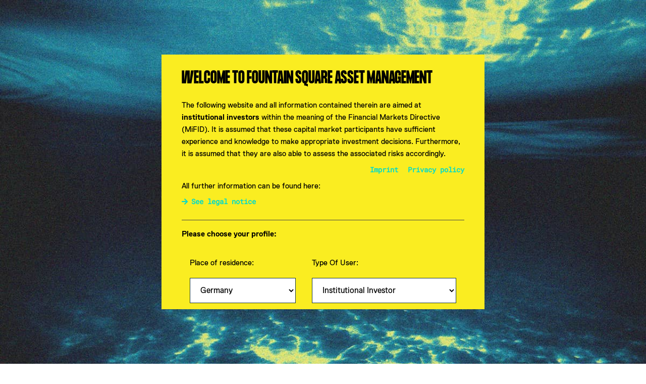

--- FILE ---
content_type: text/html; charset=UTF-8
request_url: https://fountain-square.com/investors-briefing-12-2022-alpha-zum-jahresende
body_size: 34421
content:
<!DOCTYPE HTML>
<html lang="de">
<head>
	<meta charset="UTF-8">
	<title>Investors Briefing 12/2022: Alpha zum Jahresende &#8211; Fountain Square Asset Management</title>
<meta name='robots' content='max-image-preview:large' />
<link rel="alternate" type="application/rss+xml" title="Fountain Square Asset Management &raquo; Feed" href="https://fountain-square.com/feed" />
<link rel="alternate" type="application/rss+xml" title="Fountain Square Asset Management &raquo; Kommentar-Feed" href="https://fountain-square.com/comments/feed" />
<link rel="alternate" type="application/rss+xml" title="Fountain Square Asset Management &raquo; Investors Briefing 12/2022: Alpha zum Jahresende-Kommentar-Feed" href="https://fountain-square.com/investors-briefing-12-2022-alpha-zum-jahresende/feed" />
<link rel="alternate" title="oEmbed (JSON)" type="application/json+oembed" href="https://fountain-square.com/wp-json/oembed/1.0/embed?url=https%3A%2F%2Ffountain-square.com%2Finvestors-briefing-12-2022-alpha-zum-jahresende" />
<link rel="alternate" title="oEmbed (XML)" type="text/xml+oembed" href="https://fountain-square.com/wp-json/oembed/1.0/embed?url=https%3A%2F%2Ffountain-square.com%2Finvestors-briefing-12-2022-alpha-zum-jahresende&#038;format=xml" />
<link rel="canonical" href="https://fountain-square.com/investors-briefing-12-2022-alpha-zum-jahresende" />
<meta name="viewport" content="width=device-width, initial-scale=1">
<meta name="SKYPE_TOOLBAR" content="SKYPE_TOOLBAR_PARSER_COMPATIBLE">
<meta name="theme-color" content="#f3f3f3">
<meta property="og:title" content="Investors Briefing 12/2022: Alpha zum Jahresende &#8211; Fountain Square Asset Management">
<meta property="og:url" content="https://fountain-square.com/investors-briefing-12-2022-alpha-zum-jahresende">
<meta property="og:locale" content="de_DE">
<meta property="og:site_name" content="Fountain Square Asset Management">
<meta property="og:type" content="article">
<meta property="og:image" content="https://fountain-square.com/wp-content/uploads/2024/01/22-12-1.png" itemprop="image">
<link rel="preload" href="https://fountain-square.com/wp-content/uploads/2021/12/FormulaCondensed-Light.woff" as="font" type="font/woff" crossorigin><link rel="preload" href="https://fountain-square.com/wp-content/uploads/2021/12/FormulaCondensed-Bold.woff" as="font" type="font/woff" crossorigin><link rel="preload" href="https://fountain-square.com/wp-content/uploads/2021/12/Replica-Regular.woff" as="font" type="font/woff" crossorigin><link rel="preload" href="https://fountain-square.com/wp-content/uploads/2021/12/Replica-Bold.woff" as="font" type="font/woff" crossorigin><link rel="preload" href="https://fountain-square.com/wp-content/uploads/2021/12/RobotoMono-Regular.woff" as="font" type="font/woff" crossorigin><style id='wp-img-auto-sizes-contain-inline-css'>
img:is([sizes=auto i],[sizes^="auto," i]){contain-intrinsic-size:3000px 1500px}
/*# sourceURL=wp-img-auto-sizes-contain-inline-css */
</style>
<style id='wp-emoji-styles-inline-css'>

	img.wp-smiley, img.emoji {
		display: inline !important;
		border: none !important;
		box-shadow: none !important;
		height: 1em !important;
		width: 1em !important;
		margin: 0 0.07em !important;
		vertical-align: -0.1em !important;
		background: none !important;
		padding: 0 !important;
	}
/*# sourceURL=wp-emoji-styles-inline-css */
</style>
<link rel='stylesheet' id='contact-form-7-css' href='https://fountain-square.com/wp-content/plugins/contact-form-7/includes/css/styles.css?ver=6.1.1' media='all' />
<link rel='stylesheet' id='swpm.common-css' href='https://fountain-square.com/wp-content/plugins/simple-membership/css/swpm.common.css?ver=4.6.5' media='all' />
<link rel='stylesheet' id='qtip2css-css' href='https://fountain-square.com/wp-content/plugins/wordpress-tooltips/js/qtip2/jquery.qtip.min.css?ver=6.9' media='all' />
<link rel='stylesheet' id='directorycss-css' href='https://fountain-square.com/wp-content/plugins/wordpress-tooltips/js/jdirectory/directory.min.css?ver=6.9' media='all' />
<link rel='stylesheet' id='wp-terms-popup-css' href='https://fountain-square.com/wp-content/plugins/wp-terms-popup/public/css/wp-terms-popup-public.css?ver=2.9.1' media='all' />
<link rel='stylesheet' id='borlabs-cookie-css' href='https://fountain-square.com/wp-content/cache/borlabs-cookie/borlabs-cookie_1_de.css?ver=2.3.3-32' media='all' />
<link rel='stylesheet' id='us-style-css' href='https://fountain-square.com/wp-content/themes/Zephyr/css/style.min.css?ver=8.34.1' media='all' />
<link rel='stylesheet' id='theme-style-css' href='https://fountain-square.com/wp-content/themes/Zephyr-child/style.css?ver=8.34.1' media='all' />
<script src="https://fountain-square.com/wp-includes/js/jquery/jquery.min.js?ver=3.7.1" id="jquery-core-js"></script>
<script src="https://fountain-square.com/wp-content/plugins/wordpress-tooltips/js/qtip2/jquery.qtip.min.js?ver=6.9" id="qtip2js-js"></script>
<script src="https://fountain-square.com/wp-content/plugins/wordpress-tooltips/js/jdirectory/jquery.directory.min.js?ver=6.9" id="directoryjs-js"></script>
<script id="wp-terms-popup-ajax-js-extra">
var wptp_ajax_object = {"ajaxurl":"https://fountain-square.com/wp-admin/admin-ajax.php","ajax_nonce":"c670d30303"};
//# sourceURL=wp-terms-popup-ajax-js-extra
</script>
<script src="https://fountain-square.com/wp-content/plugins/wp-terms-popup/public/js/wp-terms-popup-ajaxhandler.js?ver=2.9.1" id="wp-terms-popup-ajax-js"></script>
<script></script><link rel="https://api.w.org/" href="https://fountain-square.com/wp-json/" /><link rel="alternate" title="JSON" type="application/json" href="https://fountain-square.com/wp-json/wp/v2/posts/618" /><link rel="EditURI" type="application/rsd+xml" title="RSD" href="https://fountain-square.com/xmlrpc.php?rsd" />
<meta name="generator" content="WordPress 6.9" />
<link rel='shortlink' href='https://fountain-square.com/?p=618' />
 	<script type="text/javascript">	
	if(typeof jQuery=='undefined')
	{
		document.write('<'+'script src="https://fountain-square.com/wp-content/plugins//wordpress-tooltips/js/qtip/jquery.js" type="text/javascript"></'+'script>');
	}
	</script>
	<script type="text/javascript">

	function toolTips(whichID,theTipContent)
	{
    		theTipContent = theTipContent.replace('[[[[[','');
    		theTipContent = theTipContent.replace(']]]]]','');
    		theTipContent = theTipContent.replace('@@@@','');
    		theTipContent = theTipContent.replace('####','');
    		theTipContent = theTipContent.replace('%%%%','');
    		theTipContent = theTipContent.replace('//##','');
    		theTipContent = theTipContent.replace('##]]','');
    		    		    		    		
			jQuery(whichID).qtip
			(
				{
					content:
					{
						text:theTipContent,
												
					},
   					style:
   					{
   					   						classes:' qtip-dark wordpress-tooltip-free qtip-rounded qtip-shadow '
    				},
    				position:
    				{
    					viewport: jQuery(window),
    					my: 'bottom center',
    					at: 'top center'
    				},
					show:'mouseover',
					hide: { fixed: true, delay: 200 }
				}
			)
	}
</script>
	
	<style type="text/css">
	.tooltips_table .tooltipsall
	{
		border-bottom:none !important;
	}
	.tooltips_table span {
    color: inherit !important;
	}
	.qtip-content .tooltipsall
	{
		border-bottom:none !important;
		color: inherit !important;
	}
	
		.tooltipsincontent
	{
		border-bottom:2px dotted #888;	
	}

	.tooltipsPopupCreditLink a
	{
		color:gray;
	}	
	</style>
			<style type="text/css">
			.navitems a
			{
				text-decoration: none !important;
			}
		</style>
				<script id="us_add_no_touch">
			if ( ! /Android|webOS|iPhone|iPad|iPod|BlackBerry|IEMobile|Opera Mini/i.test( navigator.userAgent ) ) {
				document.documentElement.classList.add( "no-touch" );
			}
		</script>
				<script id="us_color_scheme_switch_class">
			if ( document.cookie.includes( "us_color_scheme_switch_is_on=true" ) ) {
				document.documentElement.classList.add( "us-color-scheme-on" );
			}
		</script>
		<meta name="generator" content="Powered by WPBakery Page Builder - drag and drop page builder for WordPress."/>
<link rel="icon" href="https://fountain-square.com/wp-content/uploads/2021/12/logo-fountainsquare_01-50x50.png" sizes="32x32" />
<link rel="icon" href="https://fountain-square.com/wp-content/uploads/2021/12/logo-fountainsquare_01.png" sizes="192x192" />
<link rel="apple-touch-icon" href="https://fountain-square.com/wp-content/uploads/2021/12/logo-fountainsquare_01.png" />
<meta name="msapplication-TileImage" content="https://fountain-square.com/wp-content/uploads/2021/12/logo-fountainsquare_01.png" />
<noscript><style> .wpb_animate_when_almost_visible { opacity: 1; }</style></noscript>		<style id="us-icon-fonts">@font-face{font-display:block;font-style:normal;font-family:"fontawesome";font-weight:900;src:url("https://fountain-square.com/wp-content/themes/Zephyr/fonts/fa-solid-900.woff2?ver=8.34.1") format("woff2")}.fas{font-family:"fontawesome";font-weight:900}@font-face{font-display:block;font-style:normal;font-family:"fontawesome";font-weight:400;src:url("https://fountain-square.com/wp-content/themes/Zephyr/fonts/fa-regular-400.woff2?ver=8.34.1") format("woff2")}.far{font-family:"fontawesome";font-weight:400}@font-face{font-display:block;font-style:normal;font-family:"Font Awesome 5 Brands";font-weight:400;src:url("https://fountain-square.com/wp-content/themes/Zephyr/fonts/fa-brands-400.woff2?ver=8.34.1") format("woff2")}.fab{font-family:"Font Awesome 5 Brands";font-weight:400}@font-face{font-display:block;font-style:normal;font-family:"Material Icons";font-weight:400;src:url("https://fountain-square.com/wp-content/themes/Zephyr/fonts/material-icons.woff2?ver=8.34.1") format("woff2")}.material-icons{font-family:"Material Icons";font-weight:400}</style>
				<style id="us-theme-options-css">:root{--color-header-middle-bg:#19373C;--color-header-middle-bg-grad:#19373C;--color-header-middle-text:#ffffff;--color-header-middle-text-hover:#FAED21;--color-header-transparent-bg:transparent;--color-header-transparent-bg-grad:transparent;--color-header-transparent-text:#ffffff;--color-header-transparent-text-hover:#FAED21;--color-chrome-toolbar:#f3f3f3;--color-header-top-bg:#19373C;--color-header-top-bg-grad:#19373C;--color-header-top-text:#ffffff;--color-header-top-text-hover:#FAED21;--color-header-top-transparent-bg:transparent;--color-header-top-transparent-bg-grad:transparent;--color-header-top-transparent-text:#ffffff;--color-header-top-transparent-text-hover:#FAED21;--color-content-bg:#F7F6F5;--color-content-bg-grad:#F7F6F5;--color-content-bg-alt:#ffffff;--color-content-bg-alt-grad:#ffffff;--color-content-border:#444444;--color-content-heading:#000000;--color-content-heading-grad:#000000;--color-content-text:#000000;--color-content-link:#00DACB;--color-content-link-hover:#00DACB;--color-content-primary:#FAED21;--color-content-primary-grad:#FAED21;--color-content-secondary:#00DACB;--color-content-secondary-grad:#00DACB;--color-content-faded:#4d4d4d;--color-content-overlay:rgba(0,0,0,0.75);--color-content-overlay-grad:rgba(0,0,0,0.75);--color-alt-content-bg:#19373C;--color-alt-content-bg-grad:#19373C;--color-alt-content-bg-alt:#000000;--color-alt-content-bg-alt-grad:#000000;--color-alt-content-border:#dddddd;--color-alt-content-heading:#ffffff;--color-alt-content-heading-grad:#ffffff;--color-alt-content-text:#ffffff;--color-alt-content-link:#00DACB;--color-alt-content-link-hover:#00DACB;--color-alt-content-primary:#00DACB;--color-alt-content-primary-grad:#00DACB;--color-alt-content-secondary:#FAED21;--color-alt-content-secondary-grad:#FAED21;--color-alt-content-faded:#f5f5f5;--color-alt-content-overlay:rgba(255,255,255,0.75);--color-alt-content-overlay-grad:rgba(255,255,255,0.75);--color-footer-bg:#000000;--color-footer-bg-grad:#000000;--color-footer-bg-alt:#19373C;--color-footer-bg-alt-grad:#19373C;--color-footer-border:#dddddd;--color-footer-heading:#ffffff;--color-footer-heading-grad:#ffffff;--color-footer-text:#ffffff;--color-footer-link:#ffffff;--color-footer-link-hover:#FAED21;--color-subfooter-bg:#19373C;--color-subfooter-bg-grad:#19373C;--color-subfooter-bg-alt:#000000;--color-subfooter-bg-alt-grad:#000000;--color-subfooter-border:#dddddd;--color-subfooter-heading:#ffffff;--color-subfooter-heading-grad:#ffffff;--color-subfooter-text:#ffffff;--color-subfooter-link:#ffffff;--color-subfooter-link-hover:#FAED21;--color-content-primary-faded:rgba(250,237,33,0.15);--box-shadow:0 5px 15px rgba(0,0,0,.15);--box-shadow-up:0 -5px 15px rgba(0,0,0,.15);--site-canvas-width:1300px;--site-content-width:1280px;--text-block-margin-bottom:0rem}@font-face{font-display:swap;font-style:normal;font-family:"Formula Condensed";font-weight:300;src:url(/wp-content/uploads/2021/12/FormulaCondensed-Light.woff) format("woff")}@font-face{font-display:swap;font-style:normal;font-family:"Formula Condensed";font-weight:700;src:url(/wp-content/uploads/2021/12/FormulaCondensed-Bold.woff) format("woff")}@font-face{font-display:swap;font-style:normal;font-family:"Replica";font-weight:400;src:url(/wp-content/uploads/2021/12/Replica-Regular.woff) format("woff")}@font-face{font-display:swap;font-style:normal;font-family:"Replica";font-weight:700;src:url(/wp-content/uploads/2021/12/Replica-Bold.woff) format("woff")}@font-face{font-display:swap;font-style:normal;font-family:"Roboto Mono";font-weight:400;src:url(/wp-content/uploads/2021/12/RobotoMono-Regular.woff) format("woff")}:root{--font-family:Replica;--font-size:16px;--line-height:24px;--font-weight:400;--bold-font-weight:700;--text-transform:none;--font-style:normal;--letter-spacing:0em;--h1-font-family:"Formula Condensed";--h1-font-size:4rem;--h1-line-height:1.2;--h1-font-weight:700;--h1-bold-font-weight:700;--h1-text-transform:uppercase;--h1-font-style:normal;--h1-letter-spacing:0.02em;--h1-margin-bottom:0.6em;--h2-font-family:"Formula Condensed";--h2-font-size:3.4rem;--h2-line-height:0.9;--h2-font-weight:var(--h1-font-weight);--h2-bold-font-weight:var(--h1-bold-font-weight);--h2-text-transform:var(--h1-text-transform);--h2-font-style:var(--h1-font-style);--h2-letter-spacing:0.02em;--h2-margin-bottom:0.6em;--h3-font-family:Replica;--h3-font-size:1.6rem;--h3-line-height:1.2;--h3-font-weight:400;--h3-bold-font-weight:var(--h1-bold-font-weight);--h3-text-transform:none;--h3-font-style:var(--h1-font-style);--h3-letter-spacing:0;--h3-margin-bottom:0.6em;--h4-font-family:Replica;--h4-font-size:1.2rem;--h4-line-height:1.2;--h4-font-weight:400;--h4-bold-font-weight:var(--h1-bold-font-weight);--h4-text-transform:none;--h4-font-style:var(--h1-font-style);--h4-letter-spacing:0;--h4-margin-bottom:0.6em;--h5-font-family:Replica;--h5-font-size:1rem;--h5-line-height:1.2;--h5-font-weight:400;--h5-bold-font-weight:var(--h1-bold-font-weight);--h5-text-transform:none;--h5-font-style:var(--h1-font-style);--h5-letter-spacing:0;--h5-margin-bottom:0.6em;--h6-font-family:Replica;--h6-font-size:1rem;--h6-line-height:1.2;--h6-font-weight:400;--h6-bold-font-weight:var(--h1-bold-font-weight);--h6-text-transform:none;--h6-font-style:var(--h1-font-style);--h6-letter-spacing:0;--h6-margin-bottom:0.6em}@media (max-width:600px){:root{--font-size:14px;--line-height:20px;--h1-font-size:2rem;--h2-font-size:2.4rem;--h3-font-size:1.4rem;--h4-font-size:1rem}}h1{font-family:var(--h1-font-family,inherit);font-weight:var(--h1-font-weight,inherit);font-size:var(--h1-font-size,inherit);font-style:var(--h1-font-style,inherit);line-height:var(--h1-line-height,1.4);letter-spacing:var(--h1-letter-spacing,inherit);text-transform:var(--h1-text-transform,inherit);margin-bottom:var(--h1-margin-bottom,1.5rem)}h1>strong{font-weight:var(--h1-bold-font-weight,bold)}h2{font-family:var(--h2-font-family,inherit);font-weight:var(--h2-font-weight,inherit);font-size:var(--h2-font-size,inherit);font-style:var(--h2-font-style,inherit);line-height:var(--h2-line-height,1.4);letter-spacing:var(--h2-letter-spacing,inherit);text-transform:var(--h2-text-transform,inherit);margin-bottom:var(--h2-margin-bottom,1.5rem)}h2>strong{font-weight:var(--h2-bold-font-weight,bold)}h3{font-family:var(--h3-font-family,inherit);font-weight:var(--h3-font-weight,inherit);font-size:var(--h3-font-size,inherit);font-style:var(--h3-font-style,inherit);line-height:var(--h3-line-height,1.4);letter-spacing:var(--h3-letter-spacing,inherit);text-transform:var(--h3-text-transform,inherit);margin-bottom:var(--h3-margin-bottom,1.5rem)}h3>strong{font-weight:var(--h3-bold-font-weight,bold)}h4{font-family:var(--h4-font-family,inherit);font-weight:var(--h4-font-weight,inherit);font-size:var(--h4-font-size,inherit);font-style:var(--h4-font-style,inherit);line-height:var(--h4-line-height,1.4);letter-spacing:var(--h4-letter-spacing,inherit);text-transform:var(--h4-text-transform,inherit);margin-bottom:var(--h4-margin-bottom,1.5rem)}h4>strong{font-weight:var(--h4-bold-font-weight,bold)}h5{font-family:var(--h5-font-family,inherit);font-weight:var(--h5-font-weight,inherit);font-size:var(--h5-font-size,inherit);font-style:var(--h5-font-style,inherit);line-height:var(--h5-line-height,1.4);letter-spacing:var(--h5-letter-spacing,inherit);text-transform:var(--h5-text-transform,inherit);margin-bottom:var(--h5-margin-bottom,1.5rem)}h5>strong{font-weight:var(--h5-bold-font-weight,bold)}h6{font-family:var(--h6-font-family,inherit);font-weight:var(--h6-font-weight,inherit);font-size:var(--h6-font-size,inherit);font-style:var(--h6-font-style,inherit);line-height:var(--h6-line-height,1.4);letter-spacing:var(--h6-letter-spacing,inherit);text-transform:var(--h6-text-transform,inherit);margin-bottom:var(--h6-margin-bottom,1.5rem)}h6>strong{font-weight:var(--h6-bold-font-weight,bold)}body{background:var(--color-content-bg-alt)}@media (max-width:1360px){.l-main .aligncenter{max-width:calc(100vw - 5rem)}}@media (min-width:1281px){body.usb_preview .hide_on_default{opacity:0.25!important}.vc_hidden-lg,body:not(.usb_preview) .hide_on_default{display:none!important}.default_align_left{text-align:left;justify-content:flex-start}.default_align_right{text-align:right;justify-content:flex-end}.default_align_center{text-align:center;justify-content:center}.w-hwrapper.default_align_center>*{margin-left:calc( var(--hwrapper-gap,1.2rem) / 2 );margin-right:calc( var(--hwrapper-gap,1.2rem) / 2 )}.default_align_justify{justify-content:space-between}.w-hwrapper>.default_align_justify,.default_align_justify>.w-btn{width:100%}}@media (min-width:1025px) and (max-width:1280px){body.usb_preview .hide_on_laptops{opacity:0.25!important}.vc_hidden-md,body:not(.usb_preview) .hide_on_laptops{display:none!important}.laptops_align_left{text-align:left;justify-content:flex-start}.laptops_align_right{text-align:right;justify-content:flex-end}.laptops_align_center{text-align:center;justify-content:center}.w-hwrapper.laptops_align_center>*{margin-left:calc( var(--hwrapper-gap,1.2rem) / 2 );margin-right:calc( var(--hwrapper-gap,1.2rem) / 2 )}.laptops_align_justify{justify-content:space-between}.w-hwrapper>.laptops_align_justify,.laptops_align_justify>.w-btn{width:100%}.g-cols.via_grid[style*="--laptops-columns-gap"]{gap:var(--laptops-columns-gap,3rem)}}@media (min-width:601px) and (max-width:1024px){body.usb_preview .hide_on_tablets{opacity:0.25!important}.vc_hidden-sm,body:not(.usb_preview) .hide_on_tablets{display:none!important}.tablets_align_left{text-align:left;justify-content:flex-start}.tablets_align_right{text-align:right;justify-content:flex-end}.tablets_align_center{text-align:center;justify-content:center}.w-hwrapper.tablets_align_center>*{margin-left:calc( var(--hwrapper-gap,1.2rem) / 2 );margin-right:calc( var(--hwrapper-gap,1.2rem) / 2 )}.tablets_align_justify{justify-content:space-between}.w-hwrapper>.tablets_align_justify,.tablets_align_justify>.w-btn{width:100%}.g-cols.via_grid[style*="--tablets-columns-gap"]{gap:var(--tablets-columns-gap,3rem)}}@media (max-width:600px){body.usb_preview .hide_on_mobiles{opacity:0.25!important}.vc_hidden-xs,body:not(.usb_preview) .hide_on_mobiles{display:none!important}.mobiles_align_left{text-align:left;justify-content:flex-start}.mobiles_align_right{text-align:right;justify-content:flex-end}.mobiles_align_center{text-align:center;justify-content:center}.w-hwrapper.mobiles_align_center>*{margin-left:calc( var(--hwrapper-gap,1.2rem) / 2 );margin-right:calc( var(--hwrapper-gap,1.2rem) / 2 )}.mobiles_align_justify{justify-content:space-between}.w-hwrapper>.mobiles_align_justify,.mobiles_align_justify>.w-btn{width:100%}.w-hwrapper.stack_on_mobiles{display:block}.w-hwrapper.stack_on_mobiles>:not(script){display:block;margin:0 0 var(--hwrapper-gap,1.2rem)}.w-hwrapper.stack_on_mobiles>:last-child{margin-bottom:0}.g-cols.via_grid[style*="--mobiles-columns-gap"]{gap:var(--mobiles-columns-gap,1.5rem)}}@media (max-width:600px){.g-cols.type_default>div[class*="vc_col-xs-"]{margin-top:1rem;margin-bottom:1rem}.g-cols>div:not([class*="vc_col-xs-"]){width:100%;margin:0 0 1.5rem}.g-cols.reversed>div:last-of-type{order:-1}.g-cols.type_boxes>div,.g-cols.reversed>div:first-child,.g-cols:not(.reversed)>div:last-child,.g-cols>div.has_bg_color{margin-bottom:0}.vc_col-xs-1{width:8.3333%}.vc_col-xs-2{width:16.6666%}.vc_col-xs-1\/5{width:20%}.vc_col-xs-3{width:25%}.vc_col-xs-4{width:33.3333%}.vc_col-xs-2\/5{width:40%}.vc_col-xs-5{width:41.6666%}.vc_col-xs-6{width:50%}.vc_col-xs-7{width:58.3333%}.vc_col-xs-3\/5{width:60%}.vc_col-xs-8{width:66.6666%}.vc_col-xs-9{width:75%}.vc_col-xs-4\/5{width:80%}.vc_col-xs-10{width:83.3333%}.vc_col-xs-11{width:91.6666%}.vc_col-xs-12{width:100%}.vc_col-xs-offset-0{margin-left:0}.vc_col-xs-offset-1{margin-left:8.3333%}.vc_col-xs-offset-2{margin-left:16.6666%}.vc_col-xs-offset-1\/5{margin-left:20%}.vc_col-xs-offset-3{margin-left:25%}.vc_col-xs-offset-4{margin-left:33.3333%}.vc_col-xs-offset-2\/5{margin-left:40%}.vc_col-xs-offset-5{margin-left:41.6666%}.vc_col-xs-offset-6{margin-left:50%}.vc_col-xs-offset-7{margin-left:58.3333%}.vc_col-xs-offset-3\/5{margin-left:60%}.vc_col-xs-offset-8{margin-left:66.6666%}.vc_col-xs-offset-9{margin-left:75%}.vc_col-xs-offset-4\/5{margin-left:80%}.vc_col-xs-offset-10{margin-left:83.3333%}.vc_col-xs-offset-11{margin-left:91.6666%}.vc_col-xs-offset-12{margin-left:100%}}@media (min-width:601px){.vc_col-sm-1{width:8.3333%}.vc_col-sm-2{width:16.6666%}.vc_col-sm-1\/5{width:20%}.vc_col-sm-3{width:25%}.vc_col-sm-4{width:33.3333%}.vc_col-sm-2\/5{width:40%}.vc_col-sm-5{width:41.6666%}.vc_col-sm-6{width:50%}.vc_col-sm-7{width:58.3333%}.vc_col-sm-3\/5{width:60%}.vc_col-sm-8{width:66.6666%}.vc_col-sm-9{width:75%}.vc_col-sm-4\/5{width:80%}.vc_col-sm-10{width:83.3333%}.vc_col-sm-11{width:91.6666%}.vc_col-sm-12{width:100%}.vc_col-sm-offset-0{margin-left:0}.vc_col-sm-offset-1{margin-left:8.3333%}.vc_col-sm-offset-2{margin-left:16.6666%}.vc_col-sm-offset-1\/5{margin-left:20%}.vc_col-sm-offset-3{margin-left:25%}.vc_col-sm-offset-4{margin-left:33.3333%}.vc_col-sm-offset-2\/5{margin-left:40%}.vc_col-sm-offset-5{margin-left:41.6666%}.vc_col-sm-offset-6{margin-left:50%}.vc_col-sm-offset-7{margin-left:58.3333%}.vc_col-sm-offset-3\/5{margin-left:60%}.vc_col-sm-offset-8{margin-left:66.6666%}.vc_col-sm-offset-9{margin-left:75%}.vc_col-sm-offset-4\/5{margin-left:80%}.vc_col-sm-offset-10{margin-left:83.3333%}.vc_col-sm-offset-11{margin-left:91.6666%}.vc_col-sm-offset-12{margin-left:100%}}@media (min-width:1025px){.vc_col-md-1{width:8.3333%}.vc_col-md-2{width:16.6666%}.vc_col-md-1\/5{width:20%}.vc_col-md-3{width:25%}.vc_col-md-4{width:33.3333%}.vc_col-md-2\/5{width:40%}.vc_col-md-5{width:41.6666%}.vc_col-md-6{width:50%}.vc_col-md-7{width:58.3333%}.vc_col-md-3\/5{width:60%}.vc_col-md-8{width:66.6666%}.vc_col-md-9{width:75%}.vc_col-md-4\/5{width:80%}.vc_col-md-10{width:83.3333%}.vc_col-md-11{width:91.6666%}.vc_col-md-12{width:100%}.vc_col-md-offset-0{margin-left:0}.vc_col-md-offset-1{margin-left:8.3333%}.vc_col-md-offset-2{margin-left:16.6666%}.vc_col-md-offset-1\/5{margin-left:20%}.vc_col-md-offset-3{margin-left:25%}.vc_col-md-offset-4{margin-left:33.3333%}.vc_col-md-offset-2\/5{margin-left:40%}.vc_col-md-offset-5{margin-left:41.6666%}.vc_col-md-offset-6{margin-left:50%}.vc_col-md-offset-7{margin-left:58.3333%}.vc_col-md-offset-3\/5{margin-left:60%}.vc_col-md-offset-8{margin-left:66.6666%}.vc_col-md-offset-9{margin-left:75%}.vc_col-md-offset-4\/5{margin-left:80%}.vc_col-md-offset-10{margin-left:83.3333%}.vc_col-md-offset-11{margin-left:91.6666%}.vc_col-md-offset-12{margin-left:100%}}@media (min-width:1281px){.vc_col-lg-1{width:8.3333%}.vc_col-lg-2{width:16.6666%}.vc_col-lg-1\/5{width:20%}.vc_col-lg-3{width:25%}.vc_col-lg-4{width:33.3333%}.vc_col-lg-2\/5{width:40%}.vc_col-lg-5{width:41.6666%}.vc_col-lg-6{width:50%}.vc_col-lg-7{width:58.3333%}.vc_col-lg-3\/5{width:60%}.vc_col-lg-8{width:66.6666%}.vc_col-lg-9{width:75%}.vc_col-lg-4\/5{width:80%}.vc_col-lg-10{width:83.3333%}.vc_col-lg-11{width:91.6666%}.vc_col-lg-12{width:100%}.vc_col-lg-offset-0{margin-left:0}.vc_col-lg-offset-1{margin-left:8.3333%}.vc_col-lg-offset-2{margin-left:16.6666%}.vc_col-lg-offset-1\/5{margin-left:20%}.vc_col-lg-offset-3{margin-left:25%}.vc_col-lg-offset-4{margin-left:33.3333%}.vc_col-lg-offset-2\/5{margin-left:40%}.vc_col-lg-offset-5{margin-left:41.6666%}.vc_col-lg-offset-6{margin-left:50%}.vc_col-lg-offset-7{margin-left:58.3333%}.vc_col-lg-offset-3\/5{margin-left:60%}.vc_col-lg-offset-8{margin-left:66.6666%}.vc_col-lg-offset-9{margin-left:75%}.vc_col-lg-offset-4\/5{margin-left:80%}.vc_col-lg-offset-10{margin-left:83.3333%}.vc_col-lg-offset-11{margin-left:91.6666%}.vc_col-lg-offset-12{margin-left:100%}}@media (min-width:601px) and (max-width:1024px){.g-cols.via_flex.type_default>div[class*="vc_col-md-"],.g-cols.via_flex.type_default>div[class*="vc_col-lg-"]{margin-top:1rem;margin-bottom:1rem}}@media (min-width:1025px) and (max-width:1280px){.g-cols.via_flex.type_default>div[class*="vc_col-lg-"]{margin-top:1rem;margin-bottom:1rem}}@media (max-width:767px){.l-canvas{overflow:hidden}.g-cols.stacking_default.reversed>div:last-of-type{order:-1}.g-cols.stacking_default.via_flex>div:not([class*="vc_col-xs"]){width:100%;margin:0 0 1.5rem}.g-cols.stacking_default.via_grid.mobiles-cols_1{grid-template-columns:100%}.g-cols.stacking_default.via_flex.type_boxes>div,.g-cols.stacking_default.via_flex.reversed>div:first-child,.g-cols.stacking_default.via_flex:not(.reversed)>div:last-child,.g-cols.stacking_default.via_flex>div.has_bg_color{margin-bottom:0}.g-cols.stacking_default.via_flex.type_default>.wpb_column.stretched{margin-left:-1rem;margin-right:-1rem}.g-cols.stacking_default.via_grid.mobiles-cols_1>.wpb_column.stretched,.g-cols.stacking_default.via_flex.type_boxes>.wpb_column.stretched{margin-left:-2.5rem;margin-right:-2.5rem;width:auto}.vc_column-inner.type_sticky>.wpb_wrapper,.vc_column_container.type_sticky>.vc_column-inner{top:0!important}}@media (min-width:768px){body:not(.rtl) .l-section.for_sidebar.at_left>div>.l-sidebar,.rtl .l-section.for_sidebar.at_right>div>.l-sidebar{order:-1}.vc_column_container.type_sticky>.vc_column-inner,.vc_column-inner.type_sticky>.wpb_wrapper{position:-webkit-sticky;position:sticky}.l-section.type_sticky{position:-webkit-sticky;position:sticky;top:0;z-index:11;transition:top 0.3s cubic-bezier(.78,.13,.15,.86) 0.1s}.header_hor .l-header.post_fixed.sticky_auto_hide{z-index:12}.admin-bar .l-section.type_sticky{top:32px}.l-section.type_sticky>.l-section-h{transition:padding-top 0.3s}.header_hor .l-header.pos_fixed:not(.down)~.l-main .l-section.type_sticky:not(:first-of-type){top:var(--header-sticky-height)}.admin-bar.header_hor .l-header.pos_fixed:not(.down)~.l-main .l-section.type_sticky:not(:first-of-type){top:calc( var(--header-sticky-height) + 32px )}.header_hor .l-header.pos_fixed.sticky:not(.down)~.l-main .l-section.type_sticky:first-of-type>.l-section-h{padding-top:var(--header-sticky-height)}.header_hor.headerinpos_bottom .l-header.pos_fixed.sticky:not(.down)~.l-main .l-section.type_sticky:first-of-type>.l-section-h{padding-bottom:var(--header-sticky-height)!important}}@media screen and (min-width:1360px){.g-cols.via_flex.type_default>.wpb_column.stretched:first-of-type{margin-left:min( calc( var(--site-content-width) / 2 + 0px / 2 + 1.5rem - 50vw),-1rem )}.g-cols.via_flex.type_default>.wpb_column.stretched:last-of-type{margin-right:min( calc( var(--site-content-width) / 2 + 0px / 2 + 1.5rem - 50vw),-1rem )}.l-main .alignfull, .w-separator.width_screen,.g-cols.via_grid>.wpb_column.stretched:first-of-type,.g-cols.via_flex.type_boxes>.wpb_column.stretched:first-of-type{margin-left:min( calc( var(--site-content-width) / 2 + 0px / 2 - 50vw ),-2.5rem )}.l-main .alignfull, .w-separator.width_screen,.g-cols.via_grid>.wpb_column.stretched:last-of-type,.g-cols.via_flex.type_boxes>.wpb_column.stretched:last-of-type{margin-right:min( calc( var(--site-content-width) / 2 + 0px / 2 - 50vw ),-2.5rem )}}@media (max-width:600px){.w-form-row.for_submit[style*=btn-size-mobiles] .w-btn{font-size:var(--btn-size-mobiles)!important}}a,button,input[type=submit],.ui-slider-handle{outline:none!important}.w-toplink,.w-header-show{background:rgba(0,0,0,0.3)}.no-touch .w-toplink.active:hover,.no-touch .w-header-show:hover{background:var(--color-content-primary-grad)}button[type=submit]:not(.w-btn),input[type=submit]:not(.w-btn),.us-nav-style_1>*,.navstyle_1>.owl-nav button,.us-btn-style_1{font-family:Roboto Mono;font-size:14px;line-height:1.2!important;font-weight:700;font-style:normal;text-transform:none;letter-spacing:0em;border-radius:2.5em;padding:1em 2em;background:var(--color-content-primary);border-color:transparent;color:#000000!important}button[type=submit]:not(.w-btn):before,input[type=submit]:not(.w-btn),.us-nav-style_1>*:before,.navstyle_1>.owl-nav button:before,.us-btn-style_1:before{border-width:0px}.no-touch button[type=submit]:not(.w-btn):hover,.no-touch input[type=submit]:not(.w-btn):hover,.us-nav-style_1>span.current,.no-touch .us-nav-style_1>a:hover,.no-touch .navstyle_1>.owl-nav button:hover,.no-touch .us-btn-style_1:hover{background:var(--color-content-primary);border-color:transparent;color:#000000!important}.us-nav-style_1>*{min-width:calc(1.2em + 2 * 1em)}.us-nav-style_2>*,.navstyle_2>.owl-nav button,.us-btn-style_2{font-family:Roboto Mono;font-size:14px;line-height:1.20!important;font-weight:700;font-style:normal;text-transform:none;letter-spacing:0em;border-radius:2.5em;padding:1em 2em;background:transparent;border-color:var(--color-content-primary);color:var(--color-content-primary)!important}.us-nav-style_2>*:before,.navstyle_2>.owl-nav button:before,.us-btn-style_2:before{border-width:2px}.us-nav-style_2>span.current,.no-touch .us-nav-style_2>a:hover,.no-touch .navstyle_2>.owl-nav button:hover,.no-touch .us-btn-style_2:hover{background:transparent;border-color:var(--color-content-primary);color:var(--color-content-primary)!important}.us-nav-style_2>*{min-width:calc(1.20em + 2 * 1em)}.us-nav-style_4>*,.navstyle_4>.owl-nav button,.us-btn-style_4{font-family:Roboto Mono;font-size:14px;line-height:1.20!important;font-weight:700;font-style:normal;text-transform:none;letter-spacing:0em;border-radius:2.5em;padding:1em 2em;background:transparent;border-color:#000000;color:#000000!important}.us-nav-style_4>*:before,.navstyle_4>.owl-nav button:before,.us-btn-style_4:before{border-width:2px}.us-nav-style_4>span.current,.no-touch .us-nav-style_4>a:hover,.no-touch .navstyle_4>.owl-nav button:hover,.no-touch .us-btn-style_4:hover{background:transparent;border-color:#000000;color:#000000!important}.us-nav-style_4>*{min-width:calc(1.20em + 2 * 1em)}.us-nav-style_5>*,.navstyle_5>.owl-nav button,.us-btn-style_5{font-family:Roboto Mono;font-size:14px;line-height:1.20!important;font-weight:700;font-style:normal;text-transform:none;letter-spacing:0em;border-radius:2.5em;padding:1em 2em;background:#ffffff;border-color:transparent;color:#000000!important}.us-nav-style_5>*:before,.navstyle_5>.owl-nav button:before,.us-btn-style_5:before{border-width:2px}.us-nav-style_5>span.current,.no-touch .us-nav-style_5>a:hover,.no-touch .navstyle_5>.owl-nav button:hover,.no-touch .us-btn-style_5:hover{background:#ffffff;border-color:transparent;color:#000000!important}.us-nav-style_5>*{min-width:calc(1.20em + 2 * 1em)}.us-nav-style_6>*,.navstyle_6>.owl-nav button,.us-btn-style_6{font-family:Roboto Mono;font-size:14px;line-height:1.20!important;font-weight:700;font-style:normal;text-transform:none;letter-spacing:0em;border-radius:2.5em;padding:0.5em 0em;background:transparent;border-color:transparent;color:var(--color-content-link)!important}.us-nav-style_6>*:before,.navstyle_6>.owl-nav button:before,.us-btn-style_6:before{border-width:2px}.us-nav-style_6>span.current,.no-touch .us-nav-style_6>a:hover,.no-touch .navstyle_6>.owl-nav button:hover,.no-touch .us-btn-style_6:hover{background:transparent;border-color:transparent;color:var(--color-content-link)!important}.us-nav-style_6>*{min-width:calc(1.20em + 2 * 0.5em)}.us-nav-style_7>*,.navstyle_7>.owl-nav button,.us-btn-style_7{font-size:16px;line-height:1.2!important;font-weight:400;font-style:normal;text-transform:none;letter-spacing:0em;padding:0em 0em;background:transparent;border-color:transparent;color:#ffffff!important}.us-nav-style_7>*:before,.navstyle_7>.owl-nav button:before,.us-btn-style_7:before{border-width:0px}.us-nav-style_7>span.current,.no-touch .us-nav-style_7>a:hover,.no-touch .navstyle_7>.owl-nav button:hover,.no-touch .us-btn-style_7:hover{background:transparent;border-color:transparent;color:#ffffff!important}.us-nav-style_7>*{min-width:calc(1.2em + 2 * 0em)}.us-nav-style_3>*,.navstyle_3>.owl-nav button,.us-btn-style_3{font-family:Roboto Mono;font-size:14px;line-height:1.20!important;font-weight:700;font-style:normal;text-transform:none;letter-spacing:0em;border-radius:2.5em;padding:0.9em 2em;background:transparent;border-color:#ffffff;color:var(--color-content-secondary)!important}.us-nav-style_3>*:before,.navstyle_3>.owl-nav button:before,.us-btn-style_3:before{border-width:2px}.us-nav-style_3>span.current,.no-touch .us-nav-style_3>a:hover,.no-touch .navstyle_3>.owl-nav button:hover,.no-touch .us-btn-style_3:hover{background:transparent;border-color:#ffffff;color:var(--color-content-secondary)!important}.us-nav-style_3>*{min-width:calc(1.20em + 2 * 0.9em)}:root{--inputs-font-family:inherit;--inputs-font-size:1rem;--inputs-font-weight:400;--inputs-letter-spacing:0em;--inputs-text-transform:none;--inputs-height:3em;--inputs-padding:1em;--inputs-checkbox-size:1.5em;--inputs-border-width:1px;--inputs-border-radius:0em;--inputs-background:#19373C;--inputs-border-color:#19373C;--inputs-text-color:#ffffff;--inputs-focus-background:#ffffff;--inputs-focus-text-color:#000000}.leaflet-default-icon-path{background-image:url(https://fountain-square.com/wp-content/themes/Zephyr/common/css/vendor/images/marker-icon.png)}</style>
				<style id="us-current-header-css"> .l-subheader.at_top,.l-subheader.at_top .w-dropdown-list,.l-subheader.at_top .type_mobile .w-nav-list.level_1{background:var(--color-header-top-bg);color:var(--color-header-top-text)}.no-touch .l-subheader.at_top a:hover,.no-touch .l-header.bg_transparent .l-subheader.at_top .w-dropdown.opened a:hover{color:var(--color-header-top-text-hover)}.l-header.bg_transparent:not(.sticky) .l-subheader.at_top{background:var(--color-header-top-transparent-bg);color:var(--color-header-top-transparent-text)}.no-touch .l-header.bg_transparent:not(.sticky) .at_top .w-cart-link:hover,.no-touch .l-header.bg_transparent:not(.sticky) .at_top .w-text a:hover,.no-touch .l-header.bg_transparent:not(.sticky) .at_top .w-html a:hover,.no-touch .l-header.bg_transparent:not(.sticky) .at_top .w-nav>a:hover,.no-touch .l-header.bg_transparent:not(.sticky) .at_top .w-menu a:hover,.no-touch .l-header.bg_transparent:not(.sticky) .at_top .w-search>a:hover,.no-touch .l-header.bg_transparent:not(.sticky) .at_top .w-socials.color_text a:hover,.no-touch .l-header.bg_transparent:not(.sticky) .at_top .w-socials.color_link a:hover,.no-touch .l-header.bg_transparent:not(.sticky) .at_top .w-dropdown a:hover,.no-touch .l-header.bg_transparent:not(.sticky) .at_top .type_desktop .menu-item.level_1:hover>a{color:var(--color-header-top-transparent-text-hover)}.l-subheader.at_middle,.l-subheader.at_middle .w-dropdown-list,.l-subheader.at_middle .type_mobile .w-nav-list.level_1{background:var(--color-header-middle-bg);color:var(--color-header-middle-text)}.no-touch .l-subheader.at_middle a:hover,.no-touch .l-header.bg_transparent .l-subheader.at_middle .w-dropdown.opened a:hover{color:var(--color-header-middle-text-hover)}.l-header.bg_transparent:not(.sticky) .l-subheader.at_middle{background:var(--color-header-transparent-bg);color:var(--color-header-transparent-text)}.no-touch .l-header.bg_transparent:not(.sticky) .at_middle .w-cart-link:hover,.no-touch .l-header.bg_transparent:not(.sticky) .at_middle .w-text a:hover,.no-touch .l-header.bg_transparent:not(.sticky) .at_middle .w-html a:hover,.no-touch .l-header.bg_transparent:not(.sticky) .at_middle .w-nav>a:hover,.no-touch .l-header.bg_transparent:not(.sticky) .at_middle .w-menu a:hover,.no-touch .l-header.bg_transparent:not(.sticky) .at_middle .w-search>a:hover,.no-touch .l-header.bg_transparent:not(.sticky) .at_middle .w-socials.color_text a:hover,.no-touch .l-header.bg_transparent:not(.sticky) .at_middle .w-socials.color_link a:hover,.no-touch .l-header.bg_transparent:not(.sticky) .at_middle .w-dropdown a:hover,.no-touch .l-header.bg_transparent:not(.sticky) .at_middle .type_desktop .menu-item.level_1:hover>a{color:var(--color-header-transparent-text-hover)}.l-subheader.at_bottom,.l-subheader.at_bottom .w-dropdown-list,.l-subheader.at_bottom .type_mobile .w-nav-list.level_1{background:var(--color-header-middle-bg);color:var(--color-header-middle-text)}.no-touch .l-subheader.at_bottom a:hover,.no-touch .l-header.bg_transparent .l-subheader.at_bottom .w-dropdown.opened a:hover{color:var(--color-header-middle-text-hover)}.l-header.bg_transparent:not(.sticky) .l-subheader.at_bottom{background:var(--color-header-transparent-bg);color:var(--color-header-transparent-text)}.no-touch .l-header.bg_transparent:not(.sticky) .at_bottom .w-cart-link:hover,.no-touch .l-header.bg_transparent:not(.sticky) .at_bottom .w-text a:hover,.no-touch .l-header.bg_transparent:not(.sticky) .at_bottom .w-html a:hover,.no-touch .l-header.bg_transparent:not(.sticky) .at_bottom .w-nav>a:hover,.no-touch .l-header.bg_transparent:not(.sticky) .at_bottom .w-menu a:hover,.no-touch .l-header.bg_transparent:not(.sticky) .at_bottom .w-search>a:hover,.no-touch .l-header.bg_transparent:not(.sticky) .at_bottom .w-socials.color_text a:hover,.no-touch .l-header.bg_transparent:not(.sticky) .at_bottom .w-socials.color_link a:hover,.no-touch .l-header.bg_transparent:not(.sticky) .at_bottom .w-dropdown a:hover,.no-touch .l-header.bg_transparent:not(.sticky) .at_bottom .type_desktop .menu-item.level_1:hover>a{color:var(--color-header-transparent-text-hover)}.header_ver .l-header{background:var(--color-header-middle-bg);color:var(--color-header-middle-text)}@media (min-width:1281px){.hidden_for_default{display:none!important}.l-subheader.at_top{display:none}.l-subheader.at_bottom{display:none}.l-header{position:relative;z-index:111;width:100%}.l-subheader{margin:0 auto}.l-subheader.width_full{padding-left:1.5rem;padding-right:1.5rem}.l-subheader-h{display:flex;align-items:center;position:relative;margin:0 auto;max-width:var(--site-content-width,1200px);height:inherit}.w-header-show{display:none}.l-header.pos_fixed{position:fixed;left:0}.l-header.pos_fixed:not(.notransition) .l-subheader{transition-property:transform,box-shadow,line-height,height;transition-duration:.3s;transition-timing-function:cubic-bezier(.78,.13,.15,.86)}.headerinpos_bottom.sticky_first_section .l-header.pos_fixed{position:fixed!important}.header_hor .l-header.sticky_auto_hide{transition:transform .3s cubic-bezier(.78,.13,.15,.86) .1s}.header_hor .l-header.sticky_auto_hide.down{transform:translateY(-110%)}.l-header.bg_transparent:not(.sticky) .l-subheader{box-shadow:none!important;background:none}.l-header.bg_transparent~.l-main .l-section.width_full.height_auto:first-of-type>.l-section-h{padding-top:0!important;padding-bottom:0!important}.l-header.pos_static.bg_transparent{position:absolute;left:0}.l-subheader.width_full .l-subheader-h{max-width:none!important}.l-header.shadow_thin .l-subheader.at_middle,.l-header.shadow_thin .l-subheader.at_bottom{box-shadow:0 1px 0 rgba(0,0,0,0.08)}.l-header.shadow_wide .l-subheader.at_middle,.l-header.shadow_wide .l-subheader.at_bottom{box-shadow:0 3px 5px -1px rgba(0,0,0,0.1),0 2px 1px -1px rgba(0,0,0,0.05)}.header_hor .l-subheader-cell>.w-cart{margin-left:0;margin-right:0}:root{--header-height:120px;--header-sticky-height:75px}.l-header:before{content:'120'}.l-header.sticky:before{content:'75'}.l-subheader.at_top{line-height:20px;height:20px}.l-header.sticky .l-subheader.at_top{line-height:20px;height:20px}.l-subheader.at_middle{line-height:120px;height:120px}.l-header.sticky .l-subheader.at_middle{line-height:75px;height:75px}.l-subheader.at_bottom{line-height:50px;height:50px}.l-header.sticky .l-subheader.at_bottom{line-height:50px;height:50px}.headerinpos_above .l-header.pos_fixed{overflow:hidden;transition:transform 0.3s;transform:translate3d(0,-100%,0)}.headerinpos_above .l-header.pos_fixed.sticky{overflow:visible;transform:none}.headerinpos_above .l-header.pos_fixed~.l-section>.l-section-h,.headerinpos_above .l-header.pos_fixed~.l-main .l-section:first-of-type>.l-section-h{padding-top:0!important}.headerinpos_below .l-header.pos_fixed:not(.sticky){position:absolute;top:100%}.headerinpos_below .l-header.pos_fixed~.l-main>.l-section:first-of-type>.l-section-h{padding-top:0!important}.headerinpos_below .l-header.pos_fixed~.l-main .l-section.full_height:nth-of-type(2){min-height:100vh}.headerinpos_below .l-header.pos_fixed~.l-main>.l-section:nth-of-type(2)>.l-section-h{padding-top:var(--header-height)}.headerinpos_bottom .l-header.pos_fixed:not(.sticky){position:absolute;top:100vh}.headerinpos_bottom .l-header.pos_fixed~.l-main>.l-section:first-of-type>.l-section-h{padding-top:0!important}.headerinpos_bottom .l-header.pos_fixed~.l-main>.l-section:first-of-type>.l-section-h{padding-bottom:var(--header-height)}.headerinpos_bottom .l-header.pos_fixed.bg_transparent~.l-main .l-section.valign_center:not(.height_auto):first-of-type>.l-section-h{top:calc( var(--header-height) / 2 )}.headerinpos_bottom .l-header.pos_fixed:not(.sticky) .w-cart-dropdown,.headerinpos_bottom .l-header.pos_fixed:not(.sticky) .w-nav.type_desktop .w-nav-list.level_2{bottom:100%;transform-origin:0 100%}.headerinpos_bottom .l-header.pos_fixed:not(.sticky) .w-nav.type_mobile.m_layout_dropdown .w-nav-list.level_1{top:auto;bottom:100%;box-shadow:var(--box-shadow-up)}.headerinpos_bottom .l-header.pos_fixed:not(.sticky) .w-nav.type_desktop .w-nav-list.level_3,.headerinpos_bottom .l-header.pos_fixed:not(.sticky) .w-nav.type_desktop .w-nav-list.level_4{top:auto;bottom:0;transform-origin:0 100%}.headerinpos_bottom .l-header.pos_fixed:not(.sticky) .w-dropdown-list{top:auto;bottom:-0.4em;padding-top:0.4em;padding-bottom:2.4em}.admin-bar .l-header.pos_static.bg_solid~.l-main .l-section.full_height:first-of-type{min-height:calc( 100vh - var(--header-height) - 32px )}.admin-bar .l-header.pos_fixed:not(.sticky_auto_hide)~.l-main .l-section.full_height:not(:first-of-type){min-height:calc( 100vh - var(--header-sticky-height) - 32px )}.admin-bar.headerinpos_below .l-header.pos_fixed~.l-main .l-section.full_height:nth-of-type(2){min-height:calc(100vh - 32px)}}@media (min-width:1025px) and (max-width:1280px){.hidden_for_laptops{display:none!important}.l-header{position:relative;z-index:111;width:100%}.l-subheader{margin:0 auto}.l-subheader.width_full{padding-left:1.5rem;padding-right:1.5rem}.l-subheader-h{display:flex;align-items:center;position:relative;margin:0 auto;max-width:var(--site-content-width,1200px);height:inherit}.w-header-show{display:none}.l-header.pos_fixed{position:fixed;left:0}.l-header.pos_fixed:not(.notransition) .l-subheader{transition-property:transform,box-shadow,line-height,height;transition-duration:.3s;transition-timing-function:cubic-bezier(.78,.13,.15,.86)}.headerinpos_bottom.sticky_first_section .l-header.pos_fixed{position:fixed!important}.header_hor .l-header.sticky_auto_hide{transition:transform .3s cubic-bezier(.78,.13,.15,.86) .1s}.header_hor .l-header.sticky_auto_hide.down{transform:translateY(-110%)}.l-header.bg_transparent:not(.sticky) .l-subheader{box-shadow:none!important;background:none}.l-header.bg_transparent~.l-main .l-section.width_full.height_auto:first-of-type>.l-section-h{padding-top:0!important;padding-bottom:0!important}.l-header.pos_static.bg_transparent{position:absolute;left:0}.l-subheader.width_full .l-subheader-h{max-width:none!important}.l-header.shadow_thin .l-subheader.at_middle,.l-header.shadow_thin .l-subheader.at_bottom{box-shadow:0 1px 0 rgba(0,0,0,0.08)}.l-header.shadow_wide .l-subheader.at_middle,.l-header.shadow_wide .l-subheader.at_bottom{box-shadow:0 3px 5px -1px rgba(0,0,0,0.1),0 2px 1px -1px rgba(0,0,0,0.05)}.header_hor .l-subheader-cell>.w-cart{margin-left:0;margin-right:0}:root{--header-height:150px;--header-sticky-height:130px}.l-header:before{content:'150'}.l-header.sticky:before{content:'130'}.l-subheader.at_top{line-height:20px;height:20px}.l-header.sticky .l-subheader.at_top{line-height:20px;height:20px}.l-subheader.at_middle{line-height:80px;height:80px}.l-header.sticky .l-subheader.at_middle{line-height:60px;height:60px}.l-subheader.at_bottom{line-height:50px;height:50px}.l-header.sticky .l-subheader.at_bottom{line-height:50px;height:50px}.headerinpos_above .l-header.pos_fixed{overflow:hidden;transition:transform 0.3s;transform:translate3d(0,-100%,0)}.headerinpos_above .l-header.pos_fixed.sticky{overflow:visible;transform:none}.headerinpos_above .l-header.pos_fixed~.l-section>.l-section-h,.headerinpos_above .l-header.pos_fixed~.l-main .l-section:first-of-type>.l-section-h{padding-top:0!important}.headerinpos_below .l-header.pos_fixed:not(.sticky){position:absolute;top:100%}.headerinpos_below .l-header.pos_fixed~.l-main>.l-section:first-of-type>.l-section-h{padding-top:0!important}.headerinpos_below .l-header.pos_fixed~.l-main .l-section.full_height:nth-of-type(2){min-height:100vh}.headerinpos_below .l-header.pos_fixed~.l-main>.l-section:nth-of-type(2)>.l-section-h{padding-top:var(--header-height)}.headerinpos_bottom .l-header.pos_fixed:not(.sticky){position:absolute;top:100vh}.headerinpos_bottom .l-header.pos_fixed~.l-main>.l-section:first-of-type>.l-section-h{padding-top:0!important}.headerinpos_bottom .l-header.pos_fixed~.l-main>.l-section:first-of-type>.l-section-h{padding-bottom:var(--header-height)}.headerinpos_bottom .l-header.pos_fixed.bg_transparent~.l-main .l-section.valign_center:not(.height_auto):first-of-type>.l-section-h{top:calc( var(--header-height) / 2 )}.headerinpos_bottom .l-header.pos_fixed:not(.sticky) .w-cart-dropdown,.headerinpos_bottom .l-header.pos_fixed:not(.sticky) .w-nav.type_desktop .w-nav-list.level_2{bottom:100%;transform-origin:0 100%}.headerinpos_bottom .l-header.pos_fixed:not(.sticky) .w-nav.type_mobile.m_layout_dropdown .w-nav-list.level_1{top:auto;bottom:100%;box-shadow:var(--box-shadow-up)}.headerinpos_bottom .l-header.pos_fixed:not(.sticky) .w-nav.type_desktop .w-nav-list.level_3,.headerinpos_bottom .l-header.pos_fixed:not(.sticky) .w-nav.type_desktop .w-nav-list.level_4{top:auto;bottom:0;transform-origin:0 100%}.headerinpos_bottom .l-header.pos_fixed:not(.sticky) .w-dropdown-list{top:auto;bottom:-0.4em;padding-top:0.4em;padding-bottom:2.4em}.admin-bar .l-header.pos_static.bg_solid~.l-main .l-section.full_height:first-of-type{min-height:calc( 100vh - var(--header-height) - 32px )}.admin-bar .l-header.pos_fixed:not(.sticky_auto_hide)~.l-main .l-section.full_height:not(:first-of-type){min-height:calc( 100vh - var(--header-sticky-height) - 32px )}.admin-bar.headerinpos_below .l-header.pos_fixed~.l-main .l-section.full_height:nth-of-type(2){min-height:calc(100vh - 32px)}}@media (min-width:601px) and (max-width:1024px){.hidden_for_tablets{display:none!important}.l-subheader.at_top{display:none}.l-subheader.at_bottom{display:none}.l-header{position:relative;z-index:111;width:100%}.l-subheader{margin:0 auto}.l-subheader.width_full{padding-left:1.5rem;padding-right:1.5rem}.l-subheader-h{display:flex;align-items:center;position:relative;margin:0 auto;max-width:var(--site-content-width,1200px);height:inherit}.w-header-show{display:none}.l-header.pos_fixed{position:fixed;left:0}.l-header.pos_fixed:not(.notransition) .l-subheader{transition-property:transform,box-shadow,line-height,height;transition-duration:.3s;transition-timing-function:cubic-bezier(.78,.13,.15,.86)}.headerinpos_bottom.sticky_first_section .l-header.pos_fixed{position:fixed!important}.header_hor .l-header.sticky_auto_hide{transition:transform .3s cubic-bezier(.78,.13,.15,.86) .1s}.header_hor .l-header.sticky_auto_hide.down{transform:translateY(-110%)}.l-header.bg_transparent:not(.sticky) .l-subheader{box-shadow:none!important;background:none}.l-header.bg_transparent~.l-main .l-section.width_full.height_auto:first-of-type>.l-section-h{padding-top:0!important;padding-bottom:0!important}.l-header.pos_static.bg_transparent{position:absolute;left:0}.l-subheader.width_full .l-subheader-h{max-width:none!important}.l-header.shadow_thin .l-subheader.at_middle,.l-header.shadow_thin .l-subheader.at_bottom{box-shadow:0 1px 0 rgba(0,0,0,0.08)}.l-header.shadow_wide .l-subheader.at_middle,.l-header.shadow_wide .l-subheader.at_bottom{box-shadow:0 3px 5px -1px rgba(0,0,0,0.1),0 2px 1px -1px rgba(0,0,0,0.05)}.header_hor .l-subheader-cell>.w-cart{margin-left:0;margin-right:0}:root{--header-height:50px;--header-sticky-height:40px}.l-header:before{content:'50'}.l-header.sticky:before{content:'40'}.l-subheader.at_top{line-height:40px;height:40px}.l-header.sticky .l-subheader.at_top{line-height:40px;height:40px}.l-subheader.at_middle{line-height:50px;height:50px}.l-header.sticky .l-subheader.at_middle{line-height:40px;height:40px}.l-subheader.at_bottom{line-height:50px;height:50px}.l-header.sticky .l-subheader.at_bottom{line-height:50px;height:50px}}@media (max-width:600px){.hidden_for_mobiles{display:none!important}.l-subheader.at_top{display:none}.l-subheader.at_bottom{display:none}.l-header{position:relative;z-index:111;width:100%}.l-subheader{margin:0 auto}.l-subheader.width_full{padding-left:1.5rem;padding-right:1.5rem}.l-subheader-h{display:flex;align-items:center;position:relative;margin:0 auto;max-width:var(--site-content-width,1200px);height:inherit}.w-header-show{display:none}.l-header.pos_fixed{position:fixed;left:0}.l-header.pos_fixed:not(.notransition) .l-subheader{transition-property:transform,box-shadow,line-height,height;transition-duration:.3s;transition-timing-function:cubic-bezier(.78,.13,.15,.86)}.headerinpos_bottom.sticky_first_section .l-header.pos_fixed{position:fixed!important}.header_hor .l-header.sticky_auto_hide{transition:transform .3s cubic-bezier(.78,.13,.15,.86) .1s}.header_hor .l-header.sticky_auto_hide.down{transform:translateY(-110%)}.l-header.bg_transparent:not(.sticky) .l-subheader{box-shadow:none!important;background:none}.l-header.bg_transparent~.l-main .l-section.width_full.height_auto:first-of-type>.l-section-h{padding-top:0!important;padding-bottom:0!important}.l-header.pos_static.bg_transparent{position:absolute;left:0}.l-subheader.width_full .l-subheader-h{max-width:none!important}.l-header.shadow_thin .l-subheader.at_middle,.l-header.shadow_thin .l-subheader.at_bottom{box-shadow:0 1px 0 rgba(0,0,0,0.08)}.l-header.shadow_wide .l-subheader.at_middle,.l-header.shadow_wide .l-subheader.at_bottom{box-shadow:0 3px 5px -1px rgba(0,0,0,0.1),0 2px 1px -1px rgba(0,0,0,0.05)}.header_hor .l-subheader-cell>.w-cart{margin-left:0;margin-right:0}:root{--header-height:50px;--header-sticky-height:40px}.l-header:before{content:'50'}.l-header.sticky:before{content:'40'}.l-subheader.at_top{line-height:40px;height:40px}.l-header.sticky .l-subheader.at_top{line-height:40px;height:40px}.l-subheader.at_middle{line-height:50px;height:50px}.l-header.sticky .l-subheader.at_middle{line-height:40px;height:40px}.l-subheader.at_bottom{line-height:50px;height:50px}.l-header.sticky .l-subheader.at_bottom{line-height:50px;height:50px}}@media (min-width:1281px){.ush_image_1{height:100px!important}.l-header.sticky .ush_image_1{height:100px!important}}@media (min-width:1025px) and (max-width:1280px){.ush_image_1{height:100px!important}.l-header.sticky .ush_image_1{height:100px!important}}@media (min-width:601px) and (max-width:1024px){.ush_image_1{height:30px!important}.l-header.sticky .ush_image_1{height:30px!important}}@media (max-width:600px){.ush_image_1{height:30px!important}.l-header.sticky .ush_image_1{height:30px!important}}@media (min-width:1281px){.ush_image_2{height:30px!important}.l-header.sticky .ush_image_2{height:30px!important}}@media (min-width:1025px) and (max-width:1280px){.ush_image_2{height:30px!important}.l-header.sticky .ush_image_2{height:30px!important}}@media (min-width:601px) and (max-width:1024px){.ush_image_2{height:20px!important}.l-header.sticky .ush_image_2{height:20px!important}}@media (max-width:600px){.ush_image_2{height:20px!important}.l-header.sticky .ush_image_2{height:20px!important}}.header_hor .ush_menu_1.type_desktop .menu-item.level_1>a:not(.w-btn){padding-left:10px;padding-right:10px}.header_hor .ush_menu_1.type_desktop .menu-item.level_1>a.w-btn{margin-left:10px;margin-right:10px}.header_hor .ush_menu_1.type_desktop.align-edges>.w-nav-list.level_1{margin-left:-10px;margin-right:-10px}.header_ver .ush_menu_1.type_desktop .menu-item.level_1>a:not(.w-btn){padding-top:10px;padding-bottom:10px}.header_ver .ush_menu_1.type_desktop .menu-item.level_1>a.w-btn{margin-top:10px;margin-bottom:10px}.ush_menu_1.type_desktop .menu-item:not(.level_1){font-size:1rem}.ush_menu_1.type_mobile .w-nav-anchor.level_1,.ush_menu_1.type_mobile .w-nav-anchor.level_1 + .w-nav-arrow{font-size:1.1rem}.ush_menu_1.type_mobile .w-nav-anchor:not(.level_1),.ush_menu_1.type_mobile .w-nav-anchor:not(.level_1) + .w-nav-arrow{font-size:0.9rem}@media (min-width:1281px){.ush_menu_1 .w-nav-icon{font-size:36px}}@media (min-width:1025px) and (max-width:1280px){.ush_menu_1 .w-nav-icon{font-size:32px}}@media (min-width:601px) and (max-width:1024px){.ush_menu_1 .w-nav-icon{font-size:28px}}@media (max-width:600px){.ush_menu_1 .w-nav-icon{font-size:24px}}.ush_menu_1 .w-nav-icon>div{border-width:3px}@media screen and (max-width:899px){.w-nav.ush_menu_1>.w-nav-list.level_1{display:none}.ush_menu_1 .w-nav-control{display:block}}.ush_menu_1 .w-nav-item.level_1>a:not(.w-btn):focus,.no-touch .ush_menu_1 .w-nav-item.level_1.opened>a:not(.w-btn),.no-touch .ush_menu_1 .w-nav-item.level_1:hover>a:not(.w-btn){background:transparent;color:var(--color-header-middle-text-hover)}.ush_menu_1 .w-nav-item.level_1.current-menu-item>a:not(.w-btn),.ush_menu_1 .w-nav-item.level_1.current-menu-ancestor>a:not(.w-btn),.ush_menu_1 .w-nav-item.level_1.current-page-ancestor>a:not(.w-btn){background:transparent;color:var(--color-header-middle-text-hover)}.l-header.bg_transparent:not(.sticky) .ush_menu_1.type_desktop .w-nav-item.level_1.current-menu-item>a:not(.w-btn),.l-header.bg_transparent:not(.sticky) .ush_menu_1.type_desktop .w-nav-item.level_1.current-menu-ancestor>a:not(.w-btn),.l-header.bg_transparent:not(.sticky) .ush_menu_1.type_desktop .w-nav-item.level_1.current-page-ancestor>a:not(.w-btn){background:transparent;color:var(--color-header-transparent-text-hover)}.ush_menu_1 .w-nav-list:not(.level_1){background:var(--color-header-middle-bg);color:var(--color-header-middle-text)}.no-touch .ush_menu_1 .w-nav-item:not(.level_1)>a:focus,.no-touch .ush_menu_1 .w-nav-item:not(.level_1):hover>a{background:transparent;color:var(--color-header-middle-text-hover)}.ush_menu_1 .w-nav-item:not(.level_1).current-menu-item>a,.ush_menu_1 .w-nav-item:not(.level_1).current-menu-ancestor>a,.ush_menu_1 .w-nav-item:not(.level_1).current-page-ancestor>a{background:transparent;color:var(--color-header-middle-text-hover)}.ush_image_1{animation-name:fade!important}.ush_image_2{animation-name:fade!important}.ush_text_1{font-weight:700!important}</style>
				<style id="us-custom-css"> body{-webkit-font-smoothing:antialiased}.link-underline a{border-bottom:2px solid #00DACB}.w-separator.size_small.with_line{height:2rem!important}.g-loadmore{text-align:left!important}.w-tabs.style_trendy.layout_hor>.w-tabs-list .w-tabs-list-bar{height:3px}.w-tabs.style_trendy>.w-tabs-list .w-tabs-item{opacity:1}.w-tabs-section-content{padding-top:3rem;padding:3rem}.w-flipbox * + .w-flipbox-front-title{margin-top:2rem}.w-flipbox-front-desc,.w-flipbox-back-desc{margin-top:1rem}.cf-custom-form{display:flex}.cf-section-left{width:40%;margin-right:4%}.cf-section-right{width:50%}.cf-custom-form input.wpcf7-form-control{border-bottom:1px solid #71D0C4;padding-bottom:10px;max-width:75%}.cf-custom-form textarea.wpcf7-form-control.wpcf7-textarea{min-height:275px;background-color:#FAFAFA;margin-bottom:15px;color:#000000}.cf-custom-form textarea:focus{color:#000000!important}select.wpcf7-form-control{background-color:#FAFAFA;color:#000000}select.wpcf7-form-control:focus{background-color:#ffffff;color:#000000}.cf-custom-form input.wpcf7-form-control.has-spinner.wpcf7-submit{margin-top:15px;border-bottom:0px;float:right;text-transform:unset}.cf-custom-form input[type="checkbox"],input[type="radio"]{vertical-align:text-bottom;height:1rem;width:1rem}.cf-custom-form button[type="submit"]:not(.w-btn),input[type="submit"]{padding:0.8em 3em;text-transform:uppercase}.cf-custom-form span.wpcf7-list-item-label{font-size:14px!important}.cf-custom-form input:not([type="submit"]){padding:5px}.cf-custom-form span.wpcf7-form-control.wpcf7-checkbox{padding-top:20px}@media only screen and (max-width:767px){.cf-custom-form{display:block}.cf-section-left{width:100%;margin-right:0}.cf-section-right{width:100%}.cf-custom-form input.wpcf7-form-control{padding-bottom:5px;max-width:100%}.cf-custom-form textarea.wpcf7-form-control.wpcf7-textarea{margin-top:20px}}input[type="checkbox"]{background-color:#737373}h3.termstitle{display:none}.tbrightcontent{background-color:#FAED21;color:#000000;padding:0px}.tdarkoverlay{-moz-opacity:1!important;opacity:1!important;background:url(https://fountain-square.com/fqs-staging/wp-content/uploads/2021/12/bg_01.jpg);background-size:cover;background-repeat:no-repeat}.page-id-93 .tdarkoverlay{-moz-opacity:0!important;opacity:0!important}input.termsagree{font-size:16px!important}div#wp-terms-popup-after-content{background-color:#19363D!important}#wp-terms-popup-after-content.sticky{position:relative;position:-webkit-absolute;bottom:0px;padding:0px 0;width:100%}#wp-terms-popup-after-content.sticky form{padding-top:10px}input.termsagree{margin-bottom:20px}@media only screen and (max-width:1024px){.termspopupcontainer p{font-size:12px!important;line-height:1.2!important}.popup-custom td{font-size:11px!important}input.termsagree{font-size:14px!important}}@media only screen and (min-width:992px){.tbrightcontent{height:70%;!important}}@media only screen and (max-width:991px){.tbrightcontent{height:75%!important}}@media only screen and (max-width:767px){.tbrightcontent{height:80%!important}.wpb_text_column.popup-custom{font-size:10px!important;line-height:1.2}input.termsagree{font-size:12px}}.popup-custom-headline{font-size:2rem;line-height:1;font-family:'Formula Condensed';font-weight:700;text-transform:uppercase}.popup-custom td{border-bottom:0px!important}.popup-custom select{color:#000000!important;background-color:#ffffff!important}.popup-custom select:focus{color:#000000!important}@media only screen and (max-width:991px){.popup-custom-headline{font-size:1.2rem}}.swpm-login-submit{margin-bottom:15px;margin-top:15px}.swpm-pw-reset-submit-button{margin-top:15px}.swpm-edit-profile-form td,th{padding:1rem 1rem;border-bottom:1px solid;border-color:#e2e2e2}.swpm-registration-widget-form td,th{padding:1rem 1rem;border-bottom:1px solid;border-color:#e2e2e2}tr.swpm-registration-membership-level-row{display:none}.swpm-profile-membership-level-row{display:none!important}input.swpm-registration-submit{font-size:20px!important}.swpm-logged-label{margin-top:10px}.swpm-edit-profile-link{margin-top:20px}.swpm-logged-membership{display:none}.swpm-logged-expiry{display:none}.swpm-join-us-link{display:none!important}.swpm-post-not-logged-in-msg{padding:2%}.swpm-edit-profile-link{display:none}</style>
		<style id="us-design-options-css">.us_custom_fc4f1d07{background:#403F3F!important}.us_custom_b451896e{color:#ffffff!important;font-size:12px!important;padding-left:10%!important;padding-right:10%!important}@media (min-width:1025px) and (max-width:1280px){.us_custom_b451896e{padding-left:10%!important;padding-right:10%!important}}@media (min-width:601px) and (max-width:1024px){.us_custom_b451896e{padding-left:2%!important;padding-right:2%!important}}@media (max-width:600px){.us_custom_b451896e{padding-left:2%!important;padding-right:2%!important}}</style><style id='global-styles-inline-css'>
:root{--wp--preset--aspect-ratio--square: 1;--wp--preset--aspect-ratio--4-3: 4/3;--wp--preset--aspect-ratio--3-4: 3/4;--wp--preset--aspect-ratio--3-2: 3/2;--wp--preset--aspect-ratio--2-3: 2/3;--wp--preset--aspect-ratio--16-9: 16/9;--wp--preset--aspect-ratio--9-16: 9/16;--wp--preset--color--black: #000000;--wp--preset--color--cyan-bluish-gray: #abb8c3;--wp--preset--color--white: #ffffff;--wp--preset--color--pale-pink: #f78da7;--wp--preset--color--vivid-red: #cf2e2e;--wp--preset--color--luminous-vivid-orange: #ff6900;--wp--preset--color--luminous-vivid-amber: #fcb900;--wp--preset--color--light-green-cyan: #7bdcb5;--wp--preset--color--vivid-green-cyan: #00d084;--wp--preset--color--pale-cyan-blue: #8ed1fc;--wp--preset--color--vivid-cyan-blue: #0693e3;--wp--preset--color--vivid-purple: #9b51e0;--wp--preset--gradient--vivid-cyan-blue-to-vivid-purple: linear-gradient(135deg,rgb(6,147,227) 0%,rgb(155,81,224) 100%);--wp--preset--gradient--light-green-cyan-to-vivid-green-cyan: linear-gradient(135deg,rgb(122,220,180) 0%,rgb(0,208,130) 100%);--wp--preset--gradient--luminous-vivid-amber-to-luminous-vivid-orange: linear-gradient(135deg,rgb(252,185,0) 0%,rgb(255,105,0) 100%);--wp--preset--gradient--luminous-vivid-orange-to-vivid-red: linear-gradient(135deg,rgb(255,105,0) 0%,rgb(207,46,46) 100%);--wp--preset--gradient--very-light-gray-to-cyan-bluish-gray: linear-gradient(135deg,rgb(238,238,238) 0%,rgb(169,184,195) 100%);--wp--preset--gradient--cool-to-warm-spectrum: linear-gradient(135deg,rgb(74,234,220) 0%,rgb(151,120,209) 20%,rgb(207,42,186) 40%,rgb(238,44,130) 60%,rgb(251,105,98) 80%,rgb(254,248,76) 100%);--wp--preset--gradient--blush-light-purple: linear-gradient(135deg,rgb(255,206,236) 0%,rgb(152,150,240) 100%);--wp--preset--gradient--blush-bordeaux: linear-gradient(135deg,rgb(254,205,165) 0%,rgb(254,45,45) 50%,rgb(107,0,62) 100%);--wp--preset--gradient--luminous-dusk: linear-gradient(135deg,rgb(255,203,112) 0%,rgb(199,81,192) 50%,rgb(65,88,208) 100%);--wp--preset--gradient--pale-ocean: linear-gradient(135deg,rgb(255,245,203) 0%,rgb(182,227,212) 50%,rgb(51,167,181) 100%);--wp--preset--gradient--electric-grass: linear-gradient(135deg,rgb(202,248,128) 0%,rgb(113,206,126) 100%);--wp--preset--gradient--midnight: linear-gradient(135deg,rgb(2,3,129) 0%,rgb(40,116,252) 100%);--wp--preset--font-size--small: 13px;--wp--preset--font-size--medium: 20px;--wp--preset--font-size--large: 36px;--wp--preset--font-size--x-large: 42px;--wp--preset--spacing--20: 0.44rem;--wp--preset--spacing--30: 0.67rem;--wp--preset--spacing--40: 1rem;--wp--preset--spacing--50: 1.5rem;--wp--preset--spacing--60: 2.25rem;--wp--preset--spacing--70: 3.38rem;--wp--preset--spacing--80: 5.06rem;--wp--preset--shadow--natural: 6px 6px 9px rgba(0, 0, 0, 0.2);--wp--preset--shadow--deep: 12px 12px 50px rgba(0, 0, 0, 0.4);--wp--preset--shadow--sharp: 6px 6px 0px rgba(0, 0, 0, 0.2);--wp--preset--shadow--outlined: 6px 6px 0px -3px rgb(255, 255, 255), 6px 6px rgb(0, 0, 0);--wp--preset--shadow--crisp: 6px 6px 0px rgb(0, 0, 0);}:where(.is-layout-flex){gap: 0.5em;}:where(.is-layout-grid){gap: 0.5em;}body .is-layout-flex{display: flex;}.is-layout-flex{flex-wrap: wrap;align-items: center;}.is-layout-flex > :is(*, div){margin: 0;}body .is-layout-grid{display: grid;}.is-layout-grid > :is(*, div){margin: 0;}:where(.wp-block-columns.is-layout-flex){gap: 2em;}:where(.wp-block-columns.is-layout-grid){gap: 2em;}:where(.wp-block-post-template.is-layout-flex){gap: 1.25em;}:where(.wp-block-post-template.is-layout-grid){gap: 1.25em;}.has-black-color{color: var(--wp--preset--color--black) !important;}.has-cyan-bluish-gray-color{color: var(--wp--preset--color--cyan-bluish-gray) !important;}.has-white-color{color: var(--wp--preset--color--white) !important;}.has-pale-pink-color{color: var(--wp--preset--color--pale-pink) !important;}.has-vivid-red-color{color: var(--wp--preset--color--vivid-red) !important;}.has-luminous-vivid-orange-color{color: var(--wp--preset--color--luminous-vivid-orange) !important;}.has-luminous-vivid-amber-color{color: var(--wp--preset--color--luminous-vivid-amber) !important;}.has-light-green-cyan-color{color: var(--wp--preset--color--light-green-cyan) !important;}.has-vivid-green-cyan-color{color: var(--wp--preset--color--vivid-green-cyan) !important;}.has-pale-cyan-blue-color{color: var(--wp--preset--color--pale-cyan-blue) !important;}.has-vivid-cyan-blue-color{color: var(--wp--preset--color--vivid-cyan-blue) !important;}.has-vivid-purple-color{color: var(--wp--preset--color--vivid-purple) !important;}.has-black-background-color{background-color: var(--wp--preset--color--black) !important;}.has-cyan-bluish-gray-background-color{background-color: var(--wp--preset--color--cyan-bluish-gray) !important;}.has-white-background-color{background-color: var(--wp--preset--color--white) !important;}.has-pale-pink-background-color{background-color: var(--wp--preset--color--pale-pink) !important;}.has-vivid-red-background-color{background-color: var(--wp--preset--color--vivid-red) !important;}.has-luminous-vivid-orange-background-color{background-color: var(--wp--preset--color--luminous-vivid-orange) !important;}.has-luminous-vivid-amber-background-color{background-color: var(--wp--preset--color--luminous-vivid-amber) !important;}.has-light-green-cyan-background-color{background-color: var(--wp--preset--color--light-green-cyan) !important;}.has-vivid-green-cyan-background-color{background-color: var(--wp--preset--color--vivid-green-cyan) !important;}.has-pale-cyan-blue-background-color{background-color: var(--wp--preset--color--pale-cyan-blue) !important;}.has-vivid-cyan-blue-background-color{background-color: var(--wp--preset--color--vivid-cyan-blue) !important;}.has-vivid-purple-background-color{background-color: var(--wp--preset--color--vivid-purple) !important;}.has-black-border-color{border-color: var(--wp--preset--color--black) !important;}.has-cyan-bluish-gray-border-color{border-color: var(--wp--preset--color--cyan-bluish-gray) !important;}.has-white-border-color{border-color: var(--wp--preset--color--white) !important;}.has-pale-pink-border-color{border-color: var(--wp--preset--color--pale-pink) !important;}.has-vivid-red-border-color{border-color: var(--wp--preset--color--vivid-red) !important;}.has-luminous-vivid-orange-border-color{border-color: var(--wp--preset--color--luminous-vivid-orange) !important;}.has-luminous-vivid-amber-border-color{border-color: var(--wp--preset--color--luminous-vivid-amber) !important;}.has-light-green-cyan-border-color{border-color: var(--wp--preset--color--light-green-cyan) !important;}.has-vivid-green-cyan-border-color{border-color: var(--wp--preset--color--vivid-green-cyan) !important;}.has-pale-cyan-blue-border-color{border-color: var(--wp--preset--color--pale-cyan-blue) !important;}.has-vivid-cyan-blue-border-color{border-color: var(--wp--preset--color--vivid-cyan-blue) !important;}.has-vivid-purple-border-color{border-color: var(--wp--preset--color--vivid-purple) !important;}.has-vivid-cyan-blue-to-vivid-purple-gradient-background{background: var(--wp--preset--gradient--vivid-cyan-blue-to-vivid-purple) !important;}.has-light-green-cyan-to-vivid-green-cyan-gradient-background{background: var(--wp--preset--gradient--light-green-cyan-to-vivid-green-cyan) !important;}.has-luminous-vivid-amber-to-luminous-vivid-orange-gradient-background{background: var(--wp--preset--gradient--luminous-vivid-amber-to-luminous-vivid-orange) !important;}.has-luminous-vivid-orange-to-vivid-red-gradient-background{background: var(--wp--preset--gradient--luminous-vivid-orange-to-vivid-red) !important;}.has-very-light-gray-to-cyan-bluish-gray-gradient-background{background: var(--wp--preset--gradient--very-light-gray-to-cyan-bluish-gray) !important;}.has-cool-to-warm-spectrum-gradient-background{background: var(--wp--preset--gradient--cool-to-warm-spectrum) !important;}.has-blush-light-purple-gradient-background{background: var(--wp--preset--gradient--blush-light-purple) !important;}.has-blush-bordeaux-gradient-background{background: var(--wp--preset--gradient--blush-bordeaux) !important;}.has-luminous-dusk-gradient-background{background: var(--wp--preset--gradient--luminous-dusk) !important;}.has-pale-ocean-gradient-background{background: var(--wp--preset--gradient--pale-ocean) !important;}.has-electric-grass-gradient-background{background: var(--wp--preset--gradient--electric-grass) !important;}.has-midnight-gradient-background{background: var(--wp--preset--gradient--midnight) !important;}.has-small-font-size{font-size: var(--wp--preset--font-size--small) !important;}.has-medium-font-size{font-size: var(--wp--preset--font-size--medium) !important;}.has-large-font-size{font-size: var(--wp--preset--font-size--large) !important;}.has-x-large-font-size{font-size: var(--wp--preset--font-size--x-large) !important;}
/*# sourceURL=global-styles-inline-css */
</style>
</head>
<body class="wp-singular post-template-default single single-post postid-618 single-format-standard wp-theme-Zephyr wp-child-theme-Zephyr-child l-body Zephyr_8.34.1 us-core_8.34.1 header_hor headerinpos_top state_default wpb-js-composer js-comp-ver-8.5 vc_responsive" itemscope itemtype="https://schema.org/WebPage">

<div class="l-canvas type_wide">
	<header id="page-header" class="l-header pos_fixed shadow_thin bg_transparent id_12" itemscope itemtype="https://schema.org/WPHeader"><div class="l-subheader at_top"><div class="l-subheader-h"><div class="l-subheader-cell at_left"></div><div class="l-subheader-cell at_center"></div><div class="l-subheader-cell at_right"></div></div></div><div class="l-subheader at_middle"><div class="l-subheader-h"><div class="l-subheader-cell at_left"><div class="w-image hide-for-sticky ush_image_1 us_animate_this"><a href="/fountain-square" aria-label="Das Logo von Fountain Square Asset Management" class="w-image-h"><img width="137" height="137" src="https://fountain-square.com/wp-content/uploads/2021/12/logo-fountainsquare_01.png" class="attachment-full size-full" alt="Logo Fountain Square Asset Management" loading="eager" decoding="async" srcset="https://fountain-square.com/wp-content/uploads/2021/12/logo-fountainsquare_01.png 137w, https://fountain-square.com/wp-content/uploads/2021/12/logo-fountainsquare_01-50x50.png 50w, https://fountain-square.com/wp-content/uploads/2021/12/logo-fountainsquare_01-100x100.png 100w" sizes="(max-width: 137px) 100vw, 137px" /></a></div><div class="w-image hide-for-not-sticky ush_image_2 us_animate_this"><a href="/fountain-square" aria-label="Das Logo von Fountain Square Asset Management" class="w-image-h"><img width="240" height="38" src="https://fountain-square.com/wp-content/uploads/2021/12/logo-fountainsquare_02.png" class="attachment-full size-full" alt="Logo Fountain Square Asset Management" loading="eager" decoding="async" srcset="https://fountain-square.com/wp-content/uploads/2021/12/logo-fountainsquare_02.png 240w, https://fountain-square.com/wp-content/uploads/2021/12/logo-fountainsquare_02-50x8.png 50w, https://fountain-square.com/wp-content/uploads/2021/12/logo-fountainsquare_02-100x16.png 100w, https://fountain-square.com/wp-content/uploads/2021/12/logo-fountainsquare_02-150x24.png 150w, https://fountain-square.com/wp-content/uploads/2021/12/logo-fountainsquare_02-200x32.png 200w" sizes="(max-width: 240px) 100vw, 240px" /></a></div></div><div class="l-subheader-cell at_center"></div><div class="l-subheader-cell at_right"><nav class="w-nav type_desktop ush_menu_1 height_full dropdown_height m_align_none m_layout_dropdown" itemscope itemtype="https://schema.org/SiteNavigationElement"><a class="w-nav-control" aria-label="Menü" href="#"><div class="w-nav-icon"><div></div></div></a><ul class="w-nav-list level_1 hide_for_mobiles hover_simple"><li id="menu-item-29" class="menu-item menu-item-type-custom menu-item-object-custom menu-item-home w-nav-item level_1 menu-item-29"><a class="w-nav-anchor level_1" href="https://fountain-square.com/#about"><span class="w-nav-title">About</span><span class="w-nav-arrow"></span></a></li><li id="menu-item-30" class="menu-item menu-item-type-custom menu-item-object-custom menu-item-home w-nav-item level_1 menu-item-30"><a class="w-nav-anchor level_1" href="https://fountain-square.com/#mission-vision"><span class="w-nav-title">Mission &#038; Vision</span><span class="w-nav-arrow"></span></a></li><li id="menu-item-31" class="menu-item menu-item-type-custom menu-item-object-custom menu-item-home w-nav-item level_1 menu-item-31"><a class="w-nav-anchor level_1" href="https://fountain-square.com/#investmentstrategie"><span class="w-nav-title">Strategie</span><span class="w-nav-arrow"></span></a></li><li id="menu-item-32" class="menu-item menu-item-type-custom menu-item-object-custom menu-item-home w-nav-item level_1 menu-item-32"><a class="w-nav-anchor level_1" href="https://fountain-square.com/#fonds"><span class="w-nav-title">Fonds</span><span class="w-nav-arrow"></span></a></li><li id="menu-item-523" class="menu-item menu-item-type-custom menu-item-object-custom w-nav-item level_1 menu-item-523"><a class="w-nav-anchor level_1" href="https://fountain-square.com/investors-hub"><span class="w-nav-title">Investors Hub</span><span class="w-nav-arrow"></span></a></li><li id="menu-item-33" class="menu-item menu-item-type-custom menu-item-object-custom menu-item-home w-nav-item level_1 menu-item-33"><a class="w-nav-anchor level_1" href="https://fountain-square.com/#contact"><span class="w-nav-title">Kontakt</span><span class="w-nav-arrow"></span></a></li><li class="w-nav-close"></li></ul><div class="w-nav-options hidden" onclick='return {&quot;mobileWidth&quot;:900,&quot;mobileBehavior&quot;:1}'></div></nav><div class="w-hwrapper ush_hwrapper_1 align_none valign_top"><div class="w-text ush_text_1 nowrap"><a href="/en" class="w-text-h"><span class="w-text-value">English</span></a></div></div></div></div></div><div class="l-subheader at_bottom"><div class="l-subheader-h"><div class="l-subheader-cell at_left"></div><div class="l-subheader-cell at_center"></div><div class="l-subheader-cell at_right"></div></div></div><div class="l-subheader for_hidden hidden"></div></header><main id="page-content" class="l-main" itemprop="mainContentOfPage">
	<section class="l-section wpb_row height_medium"><div class="l-section-h i-cf"><div class="g-cols vc_row via_flex valign_top type_default stacking_default"><div class="vc_col-sm-12 wpb_column vc_column_container"><div class="vc_column-inner"><div class="wpb_wrapper"><h1 class="w-post-elm post_title entry-title color_link_inherit">Investors Briefing 12/2022: Alpha zum Jahresende</h1><div class="w-separator size_small"></div><div class="w-post-elm post_content" itemprop="text"><p>Sehr geehrte Damen und Herren,</p>
<p>Moin aus Hamburg,</p>
<p>erst einmal auch an dieser Stelle noch ein frohes neues Jahr. Für 2023 wünschen wir Ihnen viel Erfolg, ein gutes Händchen am Markt und vor allem immer beste Gesundheit.</p>
<p>Im Monat Dezember hat der COLIBRI eine Wertentwicklung (TR) von +0,35% (S-Tranche) bzw. +0,29% (I-Tranche) erzielt. Zudem freuen wir uns sehr mittlerweile ein Fondsvolumen von 31Mio. EUR aufweisen zu dürfen. Besten Dank und damit zurück ans Eingemachte à folgend eine Übersicht des Colibri gegenüber einigen ausgewählten Indices für das Jahr 2022.</p>
<p><a ref="magnificPopup" href="https://fountain-square.com/wp-content/uploads/2024/01/22-12-1.png"><img fetchpriority="high" decoding="async" class="aligncenter wp-image-619 size-full" src="https://fountain-square.com/wp-content/uploads/2024/01/22-12-1.png" alt="" width="531" height="277" srcset="https://fountain-square.com/wp-content/uploads/2024/01/22-12-1.png 531w, https://fountain-square.com/wp-content/uploads/2024/01/22-12-1-300x156.png 300w, https://fountain-square.com/wp-content/uploads/2024/01/22-12-1-50x26.png 50w, https://fountain-square.com/wp-content/uploads/2024/01/22-12-1-100x52.png 100w, https://fountain-square.com/wp-content/uploads/2024/01/22-12-1-150x78.png 150w, https://fountain-square.com/wp-content/uploads/2024/01/22-12-1-200x104.png 200w, https://fountain-square.com/wp-content/uploads/2024/01/22-12-1-250x130.png 250w, https://fountain-square.com/wp-content/uploads/2024/01/22-12-1-400x209.png 400w, https://fountain-square.com/wp-content/uploads/2024/01/22-12-1-450x235.png 450w, https://fountain-square.com/wp-content/uploads/2024/01/22-12-1-500x261.png 500w" sizes="(max-width: 531px) 100vw, 531px" /></a></p>
<p>Weitere Informationen: <a href="https://www.ampega.de/leistungen/publikumsfonds/fondsuebersicht/fonds/detail/DE000A2QND12/" target="_blank" rel="noopener">FS Colibri Event Driven Bonds I (a) &#8211; Ampega</a> &amp; <a href="https://www.ampega.de/leistungen/publikumsfonds/fondsuebersicht/fonds/detail/DE000A2QND20/" target="_blank" rel="noopener">DE000A2QND20 &#8211; FS Colibri Event Driven Bonds S (a) &#8211; Ampega</a>. Zudem habe ich in Cc Herrn Stefan Höhne von der Ampega aufgenommen. Dieser steht Ihnen für Rückfragen zum Fonds und Unterlagen ebenfalls jederzeit gerne zur Verfügung.</p>
<p><strong>Ausschüttung &amp; Neue Tranche</strong></p>
<p>Wie im Vormonat bereits angekündigt gab es im Dezember erstmals eine Ausschüttung, die auf den aktuell gerechneten Fondspreise eine Rendite von ca. 3.7% ergab:</p>
<ul>
<li>DE000A2QND20 (S-Tranche): NAV 976,65 EUR à Ausschüttung 36,05 EUR</li>
<li>DE000A2QND12 (I-Tranche): NAV 97,02 EUR à Ausschüttung 3,58 EUR</li>
</ul>
<p>Der Ex-Tag war der 13.12.2022, Valuta wie gewohnt T+2. Für die Ausschüttung steht gemäß den regulatorischen Anforderungen nur der ordentliche Ertrag zur Verfügung. Ausschüttungen aus der Substanz des Fonds sind nicht genehmigt und wären darüber hinaus auch wenig nachhaltig. Besonders erfreulich ist, dass diese Ausschüttungsrendite in lediglich zehn Monaten erzielt werden konnte, da das Geschäftsjahr des Fonds vom 01.11 – 31.10 läuft und wir am 20.12.2021 gestartet sind. Somit sind wir guter Dinge auch in Zukunft eine entsprechend hohe Ausschüttung aus den ordentlichen Erträgen erwirtschaften zu dürfen. Zudem werden wir noch im ersten Quartal eine neue Tranche in Anlehnung an die I-Tranche jedoch mit thesaurierendem Charakter auflegen. Startdatum aller Voraussicht nach der 15.02.2023.</p>
<p><strong>Ab in die Nische – Europe Credit</strong></p>
<p><strong>Der Dezember </strong>war erneut von regen Diskussionen rund um Inflation und Notenbankpolitik beeinflusst, sodass die Märkte ab Mitte des Monats auf breiter Front (Aktien, High-Yield, Hybridanleihen usw.) spürbar abtauchten. Damit markiert 2022 weltweit ein noch schwächeres Jahr für die Credit-Märkte als das Krisenjahr 2008. Die Gründe für den Cocktail sind bekannt und wurden u.a. von Bloomberg in diesen empfehlenswerten Artikeln mit entsprechenden Charts gut zusammengefasst. Das in Stücke zerrissene Playbook des Anleihemarktes:</p>
<ul>
<li><a href="https://www.bloomberg.com/news/articles/2022-12-31/european-bond-markets-were-roiled-this-year-in-ways-few-imagined?leadSource=uverify%20wall#xj4y7vzkg" target="_blank" rel="noopener">European Bond Markets Were Roiled This Year In Ways Few Imagined &#8211; Bloomberg</a></li>
<li><a href="https://www.bloomberg.com/news/articles/2022-12-16/credit-chaos-leaves-debt-hungry-companies-sweating-on-bond-sales#xj4y7vzkg" target="_blank" rel="noopener">Credit Chaos Leaves Debt-Hungry Companies Sweating on Bond Sales &#8211; Bloomberg</a></li>
</ul>
<p>Da Neuemissionen im Dezember sowieso keine große Rolle spielen, was sich im Jahr 2022 nochmals verstärkte, überrascht auch nicht, dass das abgelaufene Jahr ein historisches Tief am Primärmarkt markierte. Die folgende Grafik zeigt vor allem, dass die Netto-Neuemissionen (excl. Financials) bei High-Yield Emittenten historisch tief und insgesamt historisch teuer waren. Zudem gab es in 2022 mit 50 Tagen, die höchste Anzahl ohne jegliche Primärmarktaktivitäten.</p>
<p>Das ganze Jahr 2022 befand sich somit in einem „Quasi Winterschlaf“. Besonders spannend ist vor allem, dass i.d.R. 35-40% der Emissionen als besicherte Anleihen begeben werden (müssen), um Investoren von einer Teilnahme zu überzeugen. Der Anteil der „Senior <strong>Secured</strong>“ Papiere belief sich im Jahr 2022 allerdings auf stolze 57%. Unternehmen mit CCC-Rating machen historisch zwischen 5-10% der HY-Emissionen aus, lagen in 2022 aber bei lediglich 3%. Beides zeigt auf, wie deutlich die Risikoaversion am Primärmarkt gestiegen ist und wie herausfordernd das Umfeld für schwächere Unternehmen wird, sich frisches Geld am Markt zu besorgen. Es bleibt spannend.</p>
<p><a ref="magnificPopup" href="https://fountain-square.com/wp-content/uploads/2024/01/22-12-2.png"><img decoding="async" class="aligncenter wp-image-620 size-full" src="https://fountain-square.com/wp-content/uploads/2024/01/22-12-2.png" alt="" width="852" height="353" srcset="https://fountain-square.com/wp-content/uploads/2024/01/22-12-2.png 852w, https://fountain-square.com/wp-content/uploads/2024/01/22-12-2-300x124.png 300w, https://fountain-square.com/wp-content/uploads/2024/01/22-12-2-50x21.png 50w, https://fountain-square.com/wp-content/uploads/2024/01/22-12-2-100x41.png 100w, https://fountain-square.com/wp-content/uploads/2024/01/22-12-2-150x62.png 150w, https://fountain-square.com/wp-content/uploads/2024/01/22-12-2-200x83.png 200w, https://fountain-square.com/wp-content/uploads/2024/01/22-12-2-250x104.png 250w, https://fountain-square.com/wp-content/uploads/2024/01/22-12-2-845x350.png 845w, https://fountain-square.com/wp-content/uploads/2024/01/22-12-2-400x166.png 400w, https://fountain-square.com/wp-content/uploads/2024/01/22-12-2-450x186.png 450w, https://fountain-square.com/wp-content/uploads/2024/01/22-12-2-500x207.png 500w, https://fountain-square.com/wp-content/uploads/2024/01/22-12-2-600x249.png 600w, https://fountain-square.com/wp-content/uploads/2024/01/22-12-2-700x290.png 700w, https://fountain-square.com/wp-content/uploads/2024/01/22-12-2-800x331.png 800w" sizes="(max-width: 852px) 100vw, 852px" /></a> <a ref="magnificPopup" href="https://fountain-square.com/wp-content/uploads/2024/01/22-12-3.png"><img decoding="async" class="aligncenter wp-image-621 size-full" src="https://fountain-square.com/wp-content/uploads/2024/01/22-12-3.png" alt="" width="1087" height="641" srcset="https://fountain-square.com/wp-content/uploads/2024/01/22-12-3.png 1087w, https://fountain-square.com/wp-content/uploads/2024/01/22-12-3-300x177.png 300w, https://fountain-square.com/wp-content/uploads/2024/01/22-12-3-1024x604.png 1024w, https://fountain-square.com/wp-content/uploads/2024/01/22-12-3-50x29.png 50w, https://fountain-square.com/wp-content/uploads/2024/01/22-12-3-100x59.png 100w, https://fountain-square.com/wp-content/uploads/2024/01/22-12-3-150x88.png 150w, https://fountain-square.com/wp-content/uploads/2024/01/22-12-3-200x118.png 200w, https://fountain-square.com/wp-content/uploads/2024/01/22-12-3-250x147.png 250w, https://fountain-square.com/wp-content/uploads/2024/01/22-12-3-594x350.png 594w, https://fountain-square.com/wp-content/uploads/2024/01/22-12-3-400x236.png 400w, https://fountain-square.com/wp-content/uploads/2024/01/22-12-3-450x265.png 450w, https://fountain-square.com/wp-content/uploads/2024/01/22-12-3-500x295.png 500w, https://fountain-square.com/wp-content/uploads/2024/01/22-12-3-600x354.png 600w, https://fountain-square.com/wp-content/uploads/2024/01/22-12-3-700x413.png 700w, https://fountain-square.com/wp-content/uploads/2024/01/22-12-3-800x472.png 800w" sizes="(max-width: 1087px) 100vw, 1087px" /></a></p>
<p>Die wichtigen Fragen, ohne dass wir uns zu weit in den Bereich der volkswirtschaftlichen Analysen begeben wollen, wird weiterhin sein, wie stark sich die erwarteten ökonomischen Abkühlungen in den Unternehmensergebnissen widerspiegeln. Bereits vor einigen Monaten hatten wir an dieser Stelle auf den (aus unserer Sicht) kleinen Paradigmenwechsel in der Wahrnehmung des europäischen High-Yield Marktes hingewiesen – Weg von den technischen Merkmalen der Illiquidität/geringe Markttiefe im OTC-Anleihemarkt und den hektischen Diskussionen rund um Inflation/Notenbankpolitik hin zu einer mehr fundamental geprägten Risiko-Einschätzung der Emittenten. Während 2022 noch glimpflich verlief und Ausfallsraten bei europäischen High-Yield Unternehmen mit 0,4% (sechs Emittenten mit insgesamt 2Mrd. EUR ausstehendem Volumen) auf einem historischen Allzeittief waren, wird es nun spannender. Ratingagenturen und Banken rangieren ihre Ausfallerwartungen für 2023 bei 3%-4,5%. Um den Kreis wieder zu schließen, bleibt also die Frage offen, inwiefern sich Unternehmen im Non-Investment Grade Bereich nun refinanzieren. Die „simplen“ Zeiten neue Bonds unabhängig der Qualität günstig begeben zu können, um auslaufende Schulden zu refinanzieren ist vorbei. Wir freuen uns darüber, denn durch die neue Heterogenität in der Refi entstehen unterschiedliche Möglichkeiten, die es zu bewerten gilt. Wir evaluieren dazu eine Vielzahl an Aspekten (starker Mutterkonzern wie Private Equity, M&amp;A, LME = Liability Management Excercise wie Rückkaufangebote, Debt/Equity Swaps, Engagement in Bondholdergruppen usw.) und möchten in dieser Analyse einen Mehrwert bieten. Die folgende Grafik zeigt an, dass das Jahr 2022 noch sehr ruhig war und davon auszugehen ist, dass diese Aktivitäten in 2023 deutlich ansteigen werden.</p>
<p><a ref="magnificPopup" href="https://fountain-square.com/wp-content/uploads/2024/01/22-12-4.png"><img loading="lazy" decoding="async" class="aligncenter wp-image-622 size-full" src="https://fountain-square.com/wp-content/uploads/2024/01/22-12-4.png" alt="" width="752" height="460" srcset="https://fountain-square.com/wp-content/uploads/2024/01/22-12-4.png 752w, https://fountain-square.com/wp-content/uploads/2024/01/22-12-4-300x184.png 300w, https://fountain-square.com/wp-content/uploads/2024/01/22-12-4-50x31.png 50w, https://fountain-square.com/wp-content/uploads/2024/01/22-12-4-100x61.png 100w, https://fountain-square.com/wp-content/uploads/2024/01/22-12-4-150x92.png 150w, https://fountain-square.com/wp-content/uploads/2024/01/22-12-4-200x122.png 200w, https://fountain-square.com/wp-content/uploads/2024/01/22-12-4-250x153.png 250w, https://fountain-square.com/wp-content/uploads/2024/01/22-12-4-572x350.png 572w, https://fountain-square.com/wp-content/uploads/2024/01/22-12-4-400x245.png 400w, https://fountain-square.com/wp-content/uploads/2024/01/22-12-4-450x275.png 450w, https://fountain-square.com/wp-content/uploads/2024/01/22-12-4-500x306.png 500w, https://fountain-square.com/wp-content/uploads/2024/01/22-12-4-600x367.png 600w, https://fountain-square.com/wp-content/uploads/2024/01/22-12-4-700x428.png 700w" sizes="auto, (max-width: 752px) 100vw, 752px" /></a></p>
<p><strong> </strong>Zu diesen fundamental getriebenen Sondersituationen kommen zusätzlich strukturelle Ereignisse, die in der Anleihestruktur selbst zu finden sind. So haben grundlegend stabile Emittenten zuletzt vermehrt entschieden Hybridanleihen anders als üblich nicht zum ersten Call vom Markt zu nehmen. Damit meinen wir nicht das kleine Bucket an Nachrang- und Hybridanleihen der alten Welt, sondern vor allem Material, welches nach den „neuen Regeln“ strukturiert wurde. Dazu gehörten sowohl Financials als auch Corporates. Als Hauptgrund wird i.d.R. eine zu teure Refinanzierung im Vergleich zum ausstehenden Papier angegeben. Andere Unternehmen wiederum haben sich sogar teurer refinanziert, sodass simples Buy-and-Hold keine Alternative zu sein scheint. Eine insgesamt tolle Zeit und spannende Zeit für aktive Manager.</p>
<p><img loading="lazy" decoding="async" class="wp-image-642 size-us_100_100 aligncenter" src="https://fountain-square.com/wp-content/uploads/2023/12/COLIBRI-Logo_s-87x100.png" alt="" width="87" height="100" srcset="https://fountain-square.com/wp-content/uploads/2023/12/COLIBRI-Logo_s-87x100.png 87w, https://fountain-square.com/wp-content/uploads/2023/12/COLIBRI-Logo_s-262x300.png 262w, https://fountain-square.com/wp-content/uploads/2023/12/COLIBRI-Logo_s-896x1024.png 896w, https://fountain-square.com/wp-content/uploads/2023/12/COLIBRI-Logo_s-44x50.png 44w, https://fountain-square.com/wp-content/uploads/2023/12/COLIBRI-Logo_s-131x150.png 131w, https://fountain-square.com/wp-content/uploads/2023/12/COLIBRI-Logo_s-175x200.png 175w, https://fountain-square.com/wp-content/uploads/2023/12/COLIBRI-Logo_s-219x250.png 219w, https://fountain-square.com/wp-content/uploads/2023/12/COLIBRI-Logo_s-306x350.png 306w, https://fountain-square.com/wp-content/uploads/2023/12/COLIBRI-Logo_s-350x400.png 350w, https://fountain-square.com/wp-content/uploads/2023/12/COLIBRI-Logo_s-394x450.png 394w, https://fountain-square.com/wp-content/uploads/2023/12/COLIBRI-Logo_s-437x500.png 437w, https://fountain-square.com/wp-content/uploads/2023/12/COLIBRI-Logo_s-525x600.png 525w, https://fountain-square.com/wp-content/uploads/2023/12/COLIBRI-Logo_s-612x700.png 612w, https://fountain-square.com/wp-content/uploads/2023/12/COLIBRI-Logo_s-700x800.png 700w, https://fountain-square.com/wp-content/uploads/2023/12/COLIBRI-Logo_s.png 2000w" sizes="auto, (max-width: 87px) 100vw, 87px" /> <img loading="lazy" decoding="async" class="aligncenter wp-image-641 size-us_150_150" src="https://fountain-square.com/wp-content/uploads/2023/12/FS-Colibri-EDB_s-150x34.png" alt="" width="150" height="34" srcset="https://fountain-square.com/wp-content/uploads/2023/12/FS-Colibri-EDB_s-150x34.png 150w, https://fountain-square.com/wp-content/uploads/2023/12/FS-Colibri-EDB_s-300x69.png 300w, https://fountain-square.com/wp-content/uploads/2023/12/FS-Colibri-EDB_s-1024x235.png 1024w, https://fountain-square.com/wp-content/uploads/2023/12/FS-Colibri-EDB_s-50x11.png 50w, https://fountain-square.com/wp-content/uploads/2023/12/FS-Colibri-EDB_s-100x23.png 100w, https://fountain-square.com/wp-content/uploads/2023/12/FS-Colibri-EDB_s-200x46.png 200w, https://fountain-square.com/wp-content/uploads/2023/12/FS-Colibri-EDB_s-250x57.png 250w, https://fountain-square.com/wp-content/uploads/2023/12/FS-Colibri-EDB_s-869x199.png 869w, https://fountain-square.com/wp-content/uploads/2023/12/FS-Colibri-EDB_s-400x92.png 400w, https://fountain-square.com/wp-content/uploads/2023/12/FS-Colibri-EDB_s-450x103.png 450w, https://fountain-square.com/wp-content/uploads/2023/12/FS-Colibri-EDB_s-500x115.png 500w, https://fountain-square.com/wp-content/uploads/2023/12/FS-Colibri-EDB_s-600x138.png 600w, https://fountain-square.com/wp-content/uploads/2023/12/FS-Colibri-EDB_s-700x161.png 700w, https://fountain-square.com/wp-content/uploads/2023/12/FS-Colibri-EDB_s-800x184.png 800w, https://fountain-square.com/wp-content/uploads/2023/12/FS-Colibri-EDB_s.png 2000w" sizes="auto, (max-width: 150px) 100vw, 150px" /></p>
<p><strong>Der COLIBRI</strong> konnte sich mit ca. +0.3% positiv entwickeln und dem negativen Marktgeschehen erfreulicherweise trotzen. Dies ist vornehmlich auf Sondersituationen zurückzuführen, die sich unabhängig des generischen Risikos am Markt positiv entwickelten und den Fonds zum Plus verhalfen. Zum Ende des Berichtszeitraumes halten wir 48 Anleihen von 43 Emittenten und befinden uns damit in einer von uns präferierten Range zur Umsetzung des High-Conviction Ansatzes. Das durchschnittliche Volumen/Anleihe liegt bei 660Mio. EUR, die größten zehn Positionen machen 33% des Fondsvolumens aus. Folgend einige Beispiele für ein wenig „Butter bei die Fische“.</p>
<p><strong>Events im Colibri:</strong></p>
<ul>
<li><strong>M&amp;A bewirkt Change of Control: </strong>Aktuell verfolgen wir u.a. zwei M&amp;A-Aktivitäten im Telekom/IT-Sektor, wobei die Bonds bei erfolgter Transaktion jeweils zu 100% zurückgezahlt werden könnten. Entsprechend haben wir uns mit jeweils ca. 3% in den längsten Senior-Anleihen (beide Investment-Grade) positioniert, da diese am deutlichsten unter par notieren und somit das höchste Kurspotential bieten. Generell gehen M&amp;A-Transaktionen mit einem gewissen Headline-Risiko und unterschiedlichen strukturellen Interpretationen der Anleiheprospekte einher. Der Erfolg der Transaktionen erscheint in einem Fall bereits außerordentlich aussichtsreicht und ist weit vorangeschritten. Ein erster Kurssprung von 77% auf 85% im November zeigte die Opportunität zum Einstieg auf. Im Dezember folgte entgegen dem Markttrend und nach weiteren News ein weiterer Sprung von 85% auf 92%. Erste Gewinnmitnahmen wurden vollzogen, das restliche Potential von 92 auf 100% ist weiterhin intakt. Bei der zweiten Übernahme haben sich nach einer ersten Short-List mittlerweile drei große und finanzstarke Bieter herauskristallisiert. Diese Anleihe steht weiterhin in den mittleren 80ern. Besonders spannend ist hier das Rendite-Risiko Potential, da im Erfolgsfalle entsprechend 15 Punkte (CoC bei 100% abzüglich Kurses von 85%) nach oben verdient werden können. Bis dahin wird der ordentliche Kupon vereinnahmt und eine Wertentwicklung unabhängig des Marktes generiert. Sollte die M&amp;A-Transaktion entgegen unserer Erwartung nicht eintreten ist das Verlustpotential eines BBB-Senior Bonds bei ca. 3 Punkten limitiert und schafft somit ein attraktives Rendite-Risiko Profil.</li>
<li><strong>Let’s call it a Call: </strong>
<ul>
<li><strong>CoCo-Call:</strong> Wie zuvor kurz angerissen nimmt die Heterogenität europäischer Emittenten auf 1<sup>st</sup>. Call Dates zu gehen enorm zu. Viele unterschiedliche Aspekte neben der quantitativen Fleißarbeit müssen in den Entscheidungsprozess einbezogen werden. Ein Papier, welches lange mit großer Unsicherheit belegt war, ist die AT1-Anleihe (CoCo) der Schweizer Großbank UBS. Aus ökonomischer Sicht hat ein Call des USD-Papieres keinen Sinn ergeben. Die qualitativen Mosaiksteine darüber hinaus rückten diesen aber in den Bereich des Möglichen. So ist es final gekommen und hat im sonst herausfordernden Dezember einen positiven Beitrag für den Colibri liefern können. Der folgende Chart zeigt die genannte Anleihe (weiß), einen ETF für CoCo-Anleihen und den entsprechenden Index.</li>
</ul>
</li>
</ul>
<p><a ref="magnificPopup" href="https://fountain-square.com/wp-content/uploads/2024/01/22-12-5.png" target="_blank" rel="noopener"><img loading="lazy" decoding="async" class="aligncenter wp-image-623 size-full" src="https://fountain-square.com/wp-content/uploads/2024/01/22-12-5.png" alt="" width="952" height="847" srcset="https://fountain-square.com/wp-content/uploads/2024/01/22-12-5.png 952w, https://fountain-square.com/wp-content/uploads/2024/01/22-12-5-300x267.png 300w, https://fountain-square.com/wp-content/uploads/2024/01/22-12-5-50x44.png 50w, https://fountain-square.com/wp-content/uploads/2024/01/22-12-5-100x89.png 100w, https://fountain-square.com/wp-content/uploads/2024/01/22-12-5-150x133.png 150w, https://fountain-square.com/wp-content/uploads/2024/01/22-12-5-200x178.png 200w, https://fountain-square.com/wp-content/uploads/2024/01/22-12-5-250x222.png 250w, https://fountain-square.com/wp-content/uploads/2024/01/22-12-5-393x350.png 393w, https://fountain-square.com/wp-content/uploads/2024/01/22-12-5-400x356.png 400w, https://fountain-square.com/wp-content/uploads/2024/01/22-12-5-450x400.png 450w, https://fountain-square.com/wp-content/uploads/2024/01/22-12-5-500x445.png 500w, https://fountain-square.com/wp-content/uploads/2024/01/22-12-5-600x534.png 600w, https://fountain-square.com/wp-content/uploads/2024/01/22-12-5-700x623.png 700w, https://fountain-square.com/wp-content/uploads/2024/01/22-12-5-800x712.png 800w" sizes="auto, (max-width: 952px) 100vw, 952px" /></a></p>
<ul>
<li><strong>Immobilien – Einziger Emittent, einzige Anleihe: </strong>Eine weitere, eher technisch getriebene, Kündigung zum 1st. Call Date kam vom schwedischen Immobilienunternehmen Fastighets AB Balder. Zuvor hatten zwei direkte Wettbewerber für nahezu identische Hybridanleihen mitgeteilt, ihre Papiere nicht vom Markt zu nehmen, womit spürbare Kursverluste einhergingen. Bei Balder war die Gemengelage aus unserer Sicht eine andere. Aus quantitativer Sicht war eine Kündigung auch hier nicht unbedingt sinnvoll (vor allem in Anbetracht der Unsicherheit, wie der Markt 2023 öffnen wird). Wir haben dazu zahlreiche Male mit dem Vorstand und Treasury telefoniert, unterschiedliche Szenarien besprochen und Meinungen eingeholt. Besonders spannend wurde es, als Balder in einem ersten Schritt 10% des ausstehenden Volumens der Anleihe über ein freiwilliges Rückkaufangebot vom Markt genommen hat. Genau 10% sind dabei das „erlaubte“ Maximum, welches die Methodologien der Ratingagenturen zulassen, um nicht den Status des anrechenbaren Eigenkapitals zu verlieren. Hinzu kommt, dass eine Refinanzierung der Anleihe mit „equity linked capital“ (also neuen Hybridanleihe oder Eigenkapital) erfolgen muss, damit der gleiche Status für länger laufende Anleihen nicht verloren geht. Diese Daumenschrauben der Ratingagenturen haben den Vorstand bereits massiv gestört. Weiterhin machte der Anteil an Hybridanleihen bei Balder einen unterdurchschnittlich großen Anteil am Gesamtkapital in der Finanzierungsstruktur aus. Auch das ist ein Merkmal, dass man eher zur Kündigung greifen kann, da der Impact nicht allzu hoch ist. Abschließend verfügt Balder über große Einzelaktionäre inkl. Netzwerk, die auch eine Kapitalerhöhung aus dem Umfeld interessant erscheinen lässt. So ist es gekommen, Balder scheint den Hybridmarkt aktuell auch aufgrund der Daumenschrauben als nicht allzu interessant zu erachten und hat sich frisches Eigenkapital besorgt, um das Papier abzulösen. Ein Kurssprung von fast 16 Punkten untermauert, dass dies kein no-brainer war, der allerdings eine Menge Spaß gemacht hat, aber für nur einen Emittenten der Branche und dort auch nur eine Anleihe als Sweet-Spot in Frage kam.</li>
</ul>
<p><strong> <a ref="magnificPopup" href="https://fountain-square.com/wp-content/uploads/2024/01/22-12-6.jpg"><img loading="lazy" decoding="async" class="aligncenter wp-image-624 size-full" src="https://fountain-square.com/wp-content/uploads/2024/01/22-12-6.jpg" alt="" width="819" height="707" srcset="https://fountain-square.com/wp-content/uploads/2024/01/22-12-6.jpg 819w, https://fountain-square.com/wp-content/uploads/2024/01/22-12-6-300x259.jpg 300w, https://fountain-square.com/wp-content/uploads/2024/01/22-12-6-50x43.jpg 50w, https://fountain-square.com/wp-content/uploads/2024/01/22-12-6-100x86.jpg 100w, https://fountain-square.com/wp-content/uploads/2024/01/22-12-6-150x129.jpg 150w, https://fountain-square.com/wp-content/uploads/2024/01/22-12-6-200x173.jpg 200w, https://fountain-square.com/wp-content/uploads/2024/01/22-12-6-250x216.jpg 250w, https://fountain-square.com/wp-content/uploads/2024/01/22-12-6-405x350.jpg 405w, https://fountain-square.com/wp-content/uploads/2024/01/22-12-6-400x345.jpg 400w, https://fountain-square.com/wp-content/uploads/2024/01/22-12-6-450x388.jpg 450w, https://fountain-square.com/wp-content/uploads/2024/01/22-12-6-500x432.jpg 500w, https://fountain-square.com/wp-content/uploads/2024/01/22-12-6-600x518.jpg 600w, https://fountain-square.com/wp-content/uploads/2024/01/22-12-6-700x604.jpg 700w, https://fountain-square.com/wp-content/uploads/2024/01/22-12-6-800x691.jpg 800w" sizes="auto, (max-width: 819px) 100vw, 819px" /></a></strong></p>
<ul>
<li><strong>Recovery: </strong>Diese Ergebnisse sind eingefahren und die nächsten Ideen für künftige positive Kontributionsbeiträge wurden bereits allokiert. So haben wir uns u.a. bei einem weiteren Immobilienkonzern platziert, der mit einem Asset Disposal Plan begonnen und erste Transaktionen erfolgreich vermeldet hat. Dabei haben vor allem das Timing einer Übernahme Anfang 2022 und gleichzeitig steigenden Zinsen zu einer in der Summe ungünstigen Gemengelage geführt, dies es jetzt zu heilen gilt. Die Bewertung des Bestandes wird zum 31.12 sicherlich nochmals angepasst, das Renditeniveau der Anleihe von &gt;17% p.a. hat jedoch vieles eingepreist und weitere Verkäufe sollten das Sentiment zum Bond unabhängig des Marktes positiv beeinflussen.</li>
</ul>
<p>Diese Namen und Stories mögen auf den ersten Blick nicht nur außerordentlich spannend, sondern womöglich risikobehafteter erscheinen. Es ist jedoch wichtig den marktunabhängigen Charakter im Blick zu behalten. Mit der Ampega Investment GmbH (Talanx, HDI) operieren wir in Sachen Systeme &amp; Risikomanagement mit einem der größten Häuser Deutschlands. Die Risikoauslastung des Colibri zum Vergleichsvermögen ist seit Auflage mehr als komfortabel und auch die Limite zu Stresslevels sind weit entfernt. Dies ist auf den Event-Charakter der Bonds und nicht auf Rating oder Region zurückzuführen.</p>
<p><a ref="magnificPopup" href="https://fountain-square.com/wp-content/uploads/2024/01/22-12-7.png"><img loading="lazy" decoding="async" class="aligncenter wp-image-625 size-full" src="https://fountain-square.com/wp-content/uploads/2024/01/22-12-7.png" alt="" width="1528" height="882" srcset="https://fountain-square.com/wp-content/uploads/2024/01/22-12-7.png 1528w, https://fountain-square.com/wp-content/uploads/2024/01/22-12-7-300x173.png 300w, https://fountain-square.com/wp-content/uploads/2024/01/22-12-7-1024x591.png 1024w, https://fountain-square.com/wp-content/uploads/2024/01/22-12-7-50x29.png 50w, https://fountain-square.com/wp-content/uploads/2024/01/22-12-7-100x58.png 100w, https://fountain-square.com/wp-content/uploads/2024/01/22-12-7-150x87.png 150w, https://fountain-square.com/wp-content/uploads/2024/01/22-12-7-200x115.png 200w, https://fountain-square.com/wp-content/uploads/2024/01/22-12-7-250x144.png 250w, https://fountain-square.com/wp-content/uploads/2024/01/22-12-7-606x350.png 606w, https://fountain-square.com/wp-content/uploads/2024/01/22-12-7-400x231.png 400w, https://fountain-square.com/wp-content/uploads/2024/01/22-12-7-450x260.png 450w, https://fountain-square.com/wp-content/uploads/2024/01/22-12-7-500x289.png 500w, https://fountain-square.com/wp-content/uploads/2024/01/22-12-7-600x346.png 600w, https://fountain-square.com/wp-content/uploads/2024/01/22-12-7-700x404.png 700w, https://fountain-square.com/wp-content/uploads/2024/01/22-12-7-800x462.png 800w" sizes="auto, (max-width: 1528px) 100vw, 1528px" /></a></p>
<p><strong>In der Summe</strong> hat das Jahr 2022 bereits für viele ereignisorientierte Sondersituationen geführt, die uns von den hohen zweistelligen Verlusten des Credit-Marktes bewahren und einen unkorrelierten Charakter erzeugen konnten. Bei insgesamt 23 Events konnten wir einen positiven Kontributionsbeitrag generieren. Weitere 16 Events haben (bisher) keinen positiven Beitrag zum Fonds geleistet. Von diesen 16 Positionen haben wir bei sechs Sondersituationen falsch gelegen und uns nach angepasster Einschätzung vom Engagement verabschiedet.</p>
<p><strong>Zahlenwerk per 31.12.2022:</strong></p>
<ul>
<li>Rendite (inkl. Währungssicherung):                       11,77%</li>
<li>Yield-to-Worst:                                                          7,61%</li>
<li>Kupon:                                                                      5,36%</li>
<li>Rating (Anleihe &amp; Emittent):                                                     BB &amp; BB+</li>
</ul>
<p>Sollten Sie weitere Rückfragen zum Fonds oder den erwähnten Inhalten haben, ein Update der Präsentation wünschen oder (gerne auch kritisches) Feedback anmerken, kommen Sie jederzeit auf uns zu. Ansonsten bleibt uns an dieser Stelle erst einmal nichts anderes, als Ihnen einen erfolgreichen Jahresendspurt, ein paar ruhige und besinnliche Tage und dann einen guten Rutsch in ein weiterhin spannendes, erfolgreiches und vor allem gesundes Jahr 2023 zu wünschen.</p>
<p>&nbsp;</p>
<p>In Hamburg sagt man Tschüss</p>
<p><strong>Andreas Meyer</strong></p>
<p>Gründer &amp; CEO</p>
</div></div></div></div></div></div></section>
</main>

</div>
<footer id="page-footer" class="l-footer" itemscope itemtype="https://schema.org/WPFooter"><section class="l-section wpb_row height_medium color_footer-bottom"><div class="l-section-h i-cf"><div class="g-cols vc_row via_flex valign_top type_default stacking_default"><div class="vc_col-sm-2 wpb_column vc_column_container"><div class="vc_column-inner"><div class="wpb_wrapper"><div class="w-image align_left"><div class="w-image-h"><img width="100" height="74" src="https://fountain-square.com/wp-content/uploads/2021/12/logo-fountainsquare_03-100x74.png" class="attachment-us_100_100 size-us_100_100" alt="Logo Fountain Square Asset Management" loading="eager" decoding="async" srcset="https://fountain-square.com/wp-content/uploads/2021/12/logo-fountainsquare_03-100x74.png 100w, https://fountain-square.com/wp-content/uploads/2021/12/logo-fountainsquare_03-50x37.png 50w, https://fountain-square.com/wp-content/uploads/2021/12/logo-fountainsquare_03.png 104w" sizes="(max-width: 100px) 100vw, 100px" /></div></div></div></div></div><div class="vc_col-sm-4 wpb_column vc_column_container"><div class="vc_column-inner"><div class="wpb_wrapper"><div class="wpb_text_column"><div class="wpb_wrapper"><p>Fountain Square Asset Management GmbH<br />
Große Elbstraße 45<br />
22767 Hamburg<br />
Deutschland</p>
<p><a href="mailto:mz@fountain-square.com">mz@fountain-square.com</a><br />
<a href="tel:00491754704628">+49 (0) 175 / 470 46 28</a></p>
</div></div><div class="w-separator size_small"></div><div class="wpb_text_column"><div class="wpb_wrapper"><p><a href="https://www.linkedin.com/company/fountain-square-asset-management"><img loading="lazy" decoding="async" class="alignnone wp-image-174" src="https://fountain-square.com/wp-content/uploads/2021/12/LinkedIn_logo_initials-300x300.png" alt="" width="40" height="40" srcset="https://fountain-square.com/wp-content/uploads/2021/12/LinkedIn_logo_initials-300x300.png 300w, https://fountain-square.com/wp-content/uploads/2021/12/LinkedIn_logo_initials-150x150.png 150w, https://fountain-square.com/wp-content/uploads/2021/12/LinkedIn_logo_initials-50x50.png 50w, https://fountain-square.com/wp-content/uploads/2021/12/LinkedIn_logo_initials-100x100.png 100w, https://fountain-square.com/wp-content/uploads/2021/12/LinkedIn_logo_initials-200x200.png 200w, https://fountain-square.com/wp-content/uploads/2021/12/LinkedIn_logo_initials-250x250.png 250w, https://fountain-square.com/wp-content/uploads/2021/12/LinkedIn_logo_initials-350x350.png 350w, https://fountain-square.com/wp-content/uploads/2021/12/LinkedIn_logo_initials-400x400.png 400w, https://fountain-square.com/wp-content/uploads/2021/12/LinkedIn_logo_initials-450x450.png 450w, https://fountain-square.com/wp-content/uploads/2021/12/LinkedIn_logo_initials-500x500.png 500w, https://fountain-square.com/wp-content/uploads/2021/12/LinkedIn_logo_initials-600x600.png 600w, https://fountain-square.com/wp-content/uploads/2021/12/LinkedIn_logo_initials-700x700.png 700w, https://fountain-square.com/wp-content/uploads/2021/12/LinkedIn_logo_initials.png 800w" sizes="auto, (max-width: 40px) 100vw, 40px" /></a></p>
</div></div></div></div></div><div class="vc_col-sm-3 wpb_column vc_column_container"><div class="vc_column-inner"><div class="wpb_wrapper"><div class="wpb_text_column"><div class="wpb_wrapper"><p><a href="https://fountain-square.com/#about">About</a><br />
<a href="https://fountain-square.com/#mission-vision">Mission &amp; Vision</a><br />
<a href="https://fountain-square.com/#investmentstrategie">Investmentstrategie</a><br />
<a href="https://fountain-square.com/#fonds">Fonds</a><br />
<a href="https://fountain-square.com/#contact">Kontakt</a><br />
<a href="https://fountain-square.com/impressum">Impressum</a><br />
<a href="https://fountain-square.com/rechtliche-hinweise">Rechtliche Hinweise</a><br />
<a href="https://fountain-square.com/datenschutz">Datenschutz</a><br />
<a href="#" class="borlabs-cookie-preference">Cookies</a></p>
</div></div></div></div></div><div class="vc_col-sm-3 wpb_column vc_column_container"><div class="vc_column-inner"><div class="wpb_wrapper"><div class="w-hwrapper valign_top align_none"><div class="wpb_text_column"><div class="wpb_wrapper"><p><a href="https://fountain-square.com/investors-hub">Investors Hub</a></p>
</div></div></div></div></div></div></div></div></section><section class="l-section wpb_row us_custom_fc4f1d07 height_small"><div class="l-section-h i-cf"><div class="g-cols vc_row via_flex valign_top type_default stacking_default"><div class="vc_col-sm-12 wpb_column vc_column_container"><div class="vc_column-inner"><div class="wpb_wrapper"><div class="wpb_text_column us_custom_b451896e has_text_color"><div class="wpb_wrapper"><p>Copyright © Fountain Square Asset Management GmbH – All rights reserved.</p>
</div></div></div></div></div></div></div></section>
</footer><a class="w-toplink pos_right" href="#" title="Zurück nach oben" aria-label="Zurück nach oben" role="button"><i class="material-icons">keyboard_arrow_up</i></a>	<button id="w-header-show" class="w-header-show" aria-label="Menü"><span>Menü</span></button>
	<div class="w-header-overlay"></div>
		<script id="us-global-settings">
		// Store some global theme options used in JS
		window.$us = window.$us || {};
		$us.canvasOptions = ( $us.canvasOptions || {} );
		$us.canvasOptions.disableEffectsWidth = 900;
		$us.canvasOptions.columnsStackingWidth = 768;
		$us.canvasOptions.backToTopDisplay = 100;
		$us.canvasOptions.scrollDuration = 1000;

		$us.langOptions = ( $us.langOptions || {} );
		$us.langOptions.magnificPopup = ( $us.langOptions.magnificPopup || {} );
		$us.langOptions.magnificPopup.tPrev = 'Zurück (linke Cursortaste)';
		$us.langOptions.magnificPopup.tNext = 'Weiter (rechte Cursortaste)';
		$us.langOptions.magnificPopup.tCounter = '%curr% von %total%';

		$us.navOptions = ( $us.navOptions || {} );
		$us.navOptions.mobileWidth = 900;
		$us.navOptions.togglable = true;
		$us.ajaxUrl = 'https://fountain-square.com/wp-admin/admin-ajax.php';
		$us.templateDirectoryUri = 'https://fountain-square.com/wp-content/themes/Zephyr';
		$us.responsiveBreakpoints = {"default":0,"laptops":1280,"tablets":1024,"mobiles":600};
		$us.userFavoritePostIds = '';
	</script>
	<script id="us-header-settings">if ( window.$us === undefined ) window.$us = {};$us.headerSettings = {"default":{"layout":{"hidden":[],"middle_left":["image:1","image:2"],"middle_right":["menu:1","hwrapper:1"],"top_left":[],"top_right":[],"hwrapper:1":["text:1"]},"options":{"custom_breakpoint":false,"breakpoint":"","orientation":"hor","sticky":true,"sticky_auto_hide":false,"scroll_breakpoint":"1px","transparent":1,"width":"300px","elm_align":"center","shadow":"thin","top_show":"","top_height":"20px","top_sticky_height":"20px","top_fullwidth":false,"top_centering":false,"top_bg_color":"_header_top_bg","top_text_color":"_header_top_text","top_text_hover_color":"_header_top_text_hover","top_transparent_bg_color":"_header_top_transparent_bg","top_transparent_text_color":"_header_top_transparent_text","top_transparent_text_hover_color":"_header_top_transparent_text_hover","middle_height":"120px","middle_sticky_height":"75px","middle_fullwidth":"","middle_centering":false,"elm_valign":"top","bg_img":"","bg_img_wrapper_start":"","bg_img_size":"cover","bg_img_repeat":"repeat","bg_img_position":"top left","bg_img_attachment":true,"bg_img_wrapper_end":"","middle_bg_color":"_header_middle_bg","middle_text_color":"_header_middle_text","middle_text_hover_color":"_header_middle_text_hover","middle_transparent_bg_color":"_header_transparent_bg","middle_transparent_text_color":"_header_transparent_text","middle_transparent_text_hover_color":"_header_transparent_text_hover","bottom_show":"","bottom_height":"50px","bottom_sticky_height":"50px","bottom_fullwidth":false,"bottom_centering":false,"bottom_bg_color":"_header_middle_bg","bottom_text_color":"_header_middle_text","bottom_text_hover_color":"_header_middle_text_hover","bottom_transparent_bg_color":"_header_transparent_bg","bottom_transparent_text_color":"_header_transparent_text","bottom_transparent_text_hover_color":"_header_transparent_text_hover"}},"laptops":{"layout":{"hidden":[],"middle_left":["image:1","image:2"],"middle_right":["menu:1","text:1","hwrapper:1"],"top_left":[],"top_right":[],"hwrapper:1":[]},"options":{"custom_breakpoint":false,"breakpoint":"1280px","orientation":"hor","sticky":true,"sticky_auto_hide":false,"scroll_breakpoint":"1px","transparent":false,"width":"300px","elm_align":"center","shadow":"thin","top_show":true,"top_height":"20px","top_sticky_height":"20px","top_fullwidth":false,"top_centering":false,"top_bg_color":"_header_top_bg","top_text_color":"_header_top_text","top_text_hover_color":"_header_top_text_hover","top_transparent_bg_color":"_header_top_transparent_bg","top_transparent_text_color":"_header_top_transparent_text","top_transparent_text_hover_color":"_header_top_transparent_text_hover","middle_height":"80px","middle_sticky_height":"60px","middle_fullwidth":false,"middle_centering":false,"elm_valign":"top","bg_img":"","bg_img_wrapper_start":"","bg_img_size":"cover","bg_img_repeat":"repeat","bg_img_position":"top left","bg_img_attachment":true,"bg_img_wrapper_end":"","middle_bg_color":"_header_middle_bg","middle_text_color":"_header_middle_text","middle_text_hover_color":"_header_middle_text_hover","middle_transparent_bg_color":"_header_transparent_bg","middle_transparent_text_color":"_header_transparent_text","middle_transparent_text_hover_color":"_header_transparent_text_hover","bottom_show":true,"bottom_height":"50px","bottom_sticky_height":"50px","bottom_fullwidth":false,"bottom_centering":false,"bottom_bg_color":"_header_middle_bg","bottom_text_color":"_header_middle_text","bottom_text_hover_color":"_header_middle_text_hover","bottom_transparent_bg_color":"_header_transparent_bg","bottom_transparent_text_color":"_header_transparent_text","bottom_transparent_text_hover_color":"_header_transparent_text_hover"}},"tablets":{"layout":{"hidden":[],"middle_left":["image:1","image:2"],"middle_right":["menu:1","text:1","hwrapper:1"],"top_left":[],"top_right":[],"hwrapper:1":[]},"options":{"custom_breakpoint":false,"breakpoint":"1024px","orientation":"hor","sticky":true,"sticky_auto_hide":false,"scroll_breakpoint":"1px","transparent":false,"width":"300px","elm_align":"center","shadow":"thin","top_show":"","top_height":"40px","top_sticky_height":"40px","top_fullwidth":false,"top_centering":false,"top_bg_color":"_header_top_bg","top_text_color":"_header_top_text","top_text_hover_color":"_header_top_text_hover","top_transparent_bg_color":"_header_top_transparent_bg","top_transparent_text_color":"_header_top_transparent_text","top_transparent_text_hover_color":"_header_top_transparent_text_hover","middle_height":"50px","middle_sticky_height":"40px","middle_fullwidth":false,"middle_centering":false,"elm_valign":"top","bg_img":"","bg_img_wrapper_start":"","bg_img_size":"cover","bg_img_repeat":"repeat","bg_img_position":"top left","bg_img_attachment":true,"bg_img_wrapper_end":"","middle_bg_color":"_header_middle_bg","middle_text_color":"_header_middle_text","middle_text_hover_color":"_header_middle_text_hover","middle_transparent_bg_color":"_header_transparent_bg","middle_transparent_text_color":"_header_transparent_text","middle_transparent_text_hover_color":"_header_transparent_text_hover","bottom_show":"","bottom_height":"50px","bottom_sticky_height":"50px","bottom_fullwidth":false,"bottom_centering":false,"bottom_bg_color":"_header_middle_bg","bottom_text_color":"_header_middle_text","bottom_text_hover_color":"_header_middle_text_hover","bottom_transparent_bg_color":"_header_transparent_bg","bottom_transparent_text_color":"_header_transparent_text","bottom_transparent_text_hover_color":"_header_transparent_text_hover"}},"mobiles":{"layout":{"hidden":[],"middle_left":["image:1","image:2"],"middle_right":["menu:1","text:1","hwrapper:1"],"top_left":[],"top_right":[],"hwrapper:1":[]},"options":{"custom_breakpoint":false,"breakpoint":"600px","orientation":"hor","sticky":true,"sticky_auto_hide":false,"scroll_breakpoint":"1px","transparent":false,"width":"300px","elm_align":"center","shadow":"thin","top_show":"","top_height":"40px","top_sticky_height":"40px","top_fullwidth":false,"top_centering":false,"top_bg_color":"_header_top_bg","top_text_color":"_header_top_text","top_text_hover_color":"_header_top_text_hover","top_transparent_bg_color":"_header_top_transparent_bg","top_transparent_text_color":"_header_top_transparent_text","top_transparent_text_hover_color":"_header_top_transparent_text_hover","middle_height":"50px","middle_sticky_height":"40px","middle_fullwidth":false,"middle_centering":false,"elm_valign":"top","bg_img":"","bg_img_wrapper_start":"","bg_img_size":"cover","bg_img_repeat":"repeat","bg_img_position":"top left","bg_img_attachment":true,"bg_img_wrapper_end":"","middle_bg_color":"_header_middle_bg","middle_text_color":"_header_middle_text","middle_text_hover_color":"_header_middle_text_hover","middle_transparent_bg_color":"_header_transparent_bg","middle_transparent_text_color":"_header_transparent_text","middle_transparent_text_hover_color":"_header_transparent_text_hover","bottom_show":"","bottom_height":"50px","bottom_sticky_height":"50px","bottom_fullwidth":false,"bottom_centering":false,"bottom_bg_color":"_header_middle_bg","bottom_text_color":"_header_middle_text","bottom_text_hover_color":"_header_middle_text_hover","bottom_transparent_bg_color":"_header_transparent_bg","bottom_transparent_text_color":"_header_transparent_text","bottom_transparent_text_hover_color":"_header_transparent_text_hover"}},"header_id":"12"};</script><script type="speculationrules">
{"prefetch":[{"source":"document","where":{"and":[{"href_matches":"/*"},{"not":{"href_matches":["/wp-*.php","/wp-admin/*","/wp-content/uploads/*","/wp-content/*","/wp-content/plugins/*","/wp-content/themes/Zephyr-child/*","/wp-content/themes/Zephyr/*","/*\\?(.+)"]}},{"not":{"selector_matches":"a[rel~=\"nofollow\"]"}},{"not":{"selector_matches":".no-prefetch, .no-prefetch a"}}]},"eagerness":"conservative"}]}
</script>
<script type="text/javascript">
var inboxs = new Array();
inboxs['hidezeronumberitem'] = "yes";
inboxs['selectors'] = '.tooltips_list > span';
inboxs['navitemdefaultsize'] = '12px'; 
inboxs['navitemselectedsize'] = '14px';
inboxs['number'] = "no";
jQuery(document).ready(function () {
	jQuery('.member_directory_table').directory(inboxs);
		jQuery('.navitem').css('font-size','12px');	
})
</script>
<script type="text/javascript">			jQuery(document).ready(function () {
				jQuery('.tooltips_table_items .tooltips_table_title .tooltipsall').each
				(function()
				{
				disabletooltipforclassandidSinglei = jQuery(this).text();
				jQuery(this).replaceWith(disabletooltipforclassandidSinglei);
				})
			})
			</script><script type="text/javascript">				jQuery(document).ready(function () {
					jQuery('.tooltips_table_items .tooltips_table_content .tooltipsall').each
					(function()
					{
					disabletooltipforclassandidSinglei = jQuery(this).html();
					jQuery(this).replaceWith(disabletooltipforclassandidSinglei);
					})
				})
				</script><script type="text/javascript">			jQuery(document).ready(function () {
				jQuery('.tooltips_table_items .tooltips_table_title .tooltipsall').each
				(function()
				{
				disabletooltipforclassandidSinglei = jQuery(this).text();
				jQuery(this).replaceWith(disabletooltipforclassandidSinglei);
				})
			})
			</script><script type="text/javascript">				jQuery(document).ready(function () {
					jQuery('.tooltips_table_items .tooltips_table_content .tooltipsall').each
					(function()
					{
					disabletooltipforclassandidSinglei = jQuery(this).html();
					jQuery(this).replaceWith(disabletooltipforclassandidSinglei);
					})
				})
				</script><script type="text/javascript">
jQuery("document").ready(function()
{
	jQuery("body img").each(function()
	{
		if ((jQuery(this).parent("a").attr('title') != '' )  && (jQuery(this).parent("a").attr('title') != undefined ))
		{
			toolTips(jQuery(this).parent("a"),jQuery(this).parent("a").attr('title'));
		}
		else
		{
			var tempAlt = jQuery(this).attr('alt');
			if (typeof(tempAlt) !== "undefined")
			{
				tempAlt = tempAlt.replace(' ', '');
				if (tempAlt == '')
				{

				}
				else
				{
					toolTips(jQuery(this),jQuery(this).attr('alt'));
				}
			}
		}
	}

	);
})
</script>
<script type="text/javascript">
var inboxs = new Array();
inboxs['language'] = "en";
inboxs['hidezeronumberitem'] = "no";
inboxs['navitemselectedsize'] = '18px';
inboxs['selectors'] = '.tooltips_list > span';
inboxs['navitemdefaultsize'] = '12px';
inboxs['number'] = "yes";
jQuery(document).ready(function () {
	jQuery('.tooltips_directory').directory(inboxs); 
	jQuery('.navitem').css('font-size','12px');	
})
</script>
<script type="text/javascript">			jQuery(document).ready(function () {
				jQuery('.tooltips_table_items .tooltips_table_title .tooltipsall').each
				(function()
				{
				disabletooltipforclassandidSinglei = jQuery(this).text();
				jQuery(this).replaceWith(disabletooltipforclassandidSinglei);
				})
			})
			</script><script type="text/javascript">				jQuery(document).ready(function () {
					jQuery('.tooltips_table_items .tooltips_table_content .tooltipsall').each
					(function()
					{
					disabletooltipforclassandidSinglei = jQuery(this).html();
					jQuery(this).replaceWith(disabletooltipforclassandidSinglei);
					})
				})
				</script><!--googleoff: all--><div data-nosnippet><script id="BorlabsCookieBoxWrap" type="text/template"><div
    id="BorlabsCookieBox"
    class="BorlabsCookie"
    role="dialog"
    aria-labelledby="CookieBoxTextHeadline"
    aria-describedby="CookieBoxTextDescription"
    aria-modal="true"
>
    <div class="bottom-right" style="display: none;">
        <div class="_brlbs-box-wrap">
            <div class="_brlbs-box _brlbs-box-advanced">
                <div class="cookie-box">
                    <div class="container">
                        <div class="row">
                            <div class="col-12">
                                <div class="_brlbs-flex-center">
                                    
                                    <span role="heading" aria-level="3" class="_brlbs-h3" id="CookieBoxTextHeadline">Cookies</span>
                                </div>

                                <p id="CookieBoxTextDescription"><span class="_brlbs-paragraph _brlbs-text-description">Wir nutzen Cookies auf unserer Website. Einige von ihnen sind essenziell, während andere uns helfen, diese Website und Ihre Erfahrung zu verbessern.</span> <span class="_brlbs-paragraph _brlbs-text-confirm-age">Wenn Sie unter 16 Jahre alt sind und Ihre Zustimmung zu freiwilligen Diensten geben möchten, müssen Sie Ihre Erziehungsberechtigten um Erlaubnis bitten.</span> <span class="_brlbs-paragraph _brlbs-text-technology">Wir verwenden Cookies und andere Technologien auf unserer Website. Einige von ihnen sind essenziell, während andere uns helfen, diese Website und Ihre Erfahrung zu verbessern.</span> <span class="_brlbs-paragraph _brlbs-text-personal-data">Personenbezogene Daten können verarbeitet werden (z. B. IP-Adressen), z. B. für personalisierte Anzeigen und Inhalte oder Anzeigen- und Inhaltsmessung.</span> <span class="_brlbs-paragraph _brlbs-text-more-information">Weitere Informationen über die Verwendung Ihrer Daten finden Sie in unserer  <a class="_brlbs-cursor" href="https://fountain-square.com/datenschutz">Datenschutzerklärung</a>.</span> <span class="_brlbs-paragraph _brlbs-text-revoke">Sie können Ihre Auswahl jederzeit unter <a class="_brlbs-cursor" href="#" data-cookie-individual>Einstellungen</a> widerrufen oder anpassen.</span></p>

                                                                    <fieldset>
                                        <legend class="sr-only">Cookies</legend>
                                        <ul>
                                                                                                <li>
                                                        <label class="_brlbs-checkbox">
                                                            Essenziell                                                            <input
                                                                id="checkbox-essential"
                                                                tabindex="0"
                                                                type="checkbox"
                                                                name="cookieGroup[]"
                                                                value="essential"
                                                                 checked                                                                 disabled                                                                data-borlabs-cookie-checkbox
                                                            >
                                                            <span class="_brlbs-checkbox-indicator"></span>
                                                        </label>
                                                    </li>
                                                                                        </ul>
                                    </fieldset>

                                    
                                                                    <p class="_brlbs-accept">
                                        <a
                                            href="#"
                                            tabindex="0"
                                            role="button"
                                            class="_brlbs-btn _brlbs-btn-accept-all _brlbs-cursor"
                                            data-cookie-accept-all
                                        >
                                            Alle akzeptieren                                        </a>
                                    </p>

                                    <p class="_brlbs-accept">
                                        <a
                                            href="#"
                                            tabindex="0"
                                            role="button"
                                            id="CookieBoxSaveButton"
                                            class="_brlbs-btn _brlbs-cursor"
                                            data-cookie-accept
                                        >
                                            Speichern                                        </a>
                                    </p>
                                
                                                                    <p class="_brlbs-refuse-btn">
                                        <a
                                            class="_brlbs-btn _brlbs-cursor"
                                            href="#"
                                            tabindex="0"
                                            role="button"
                                            data-cookie-refuse
                                        >
                                            Nur essenzielle Cookies akzeptieren                                        </a>
                                    </p>
                                
                                <p class="_brlbs-manage-btn ">
                                    <a href="#" class="_brlbs-cursor _brlbs-btn " tabindex="0" role="button" data-cookie-individual>
                                        Individuelle Datenschutzeinstellungen                                    </a>
                                </p>

                                <p class="_brlbs-legal">
                                    <a href="#" class="_brlbs-cursor" tabindex="0" role="button" data-cookie-individual>
                                        Cookie-Details                                    </a>

                                                                            <span class="_brlbs-separator"></span>
                                        <a href="https://fountain-square.com/datenschutz" tabindex="0" role="button">
                                            Datenschutzerklärung                                        </a>
                                    
                                                                            <span class="_brlbs-separator"></span>
                                        <a href="https://fountain-square.com/impressum" tabindex="0" role="button">
                                            Impressum                                        </a>
                                                                    </p>
                            </div>
                        </div>
                    </div>
                </div>

                <div
    class="cookie-preference"
    aria-hidden="true"
    role="dialog"
    aria-describedby="CookiePrefDescription"
    aria-modal="true"
>
    <div class="container not-visible">
        <div class="row no-gutters">
            <div class="col-12">
                <div class="row no-gutters align-items-top">
                    <div class="col-12">
                        <div class="_brlbs-flex-center">
                                                    <span role="heading" aria-level="3" class="_brlbs-h3">Datenschutzeinstellungen</span>
                        </div>

                        <p id="CookiePrefDescription">
                            <span class="_brlbs-paragraph _brlbs-text-confirm-age">Wenn Sie unter 16 Jahre alt sind und Ihre Zustimmung zu freiwilligen Diensten geben möchten, müssen Sie Ihre Erziehungsberechtigten um Erlaubnis bitten.</span> <span class="_brlbs-paragraph _brlbs-text-technology">Wir verwenden Cookies und andere Technologien auf unserer Website. Einige von ihnen sind essenziell, während andere uns helfen, diese Website und Ihre Erfahrung zu verbessern.</span> <span class="_brlbs-paragraph _brlbs-text-personal-data">Personenbezogene Daten können verarbeitet werden (z. B. IP-Adressen), z. B. für personalisierte Anzeigen und Inhalte oder Anzeigen- und Inhaltsmessung.</span> <span class="_brlbs-paragraph _brlbs-text-more-information">Weitere Informationen über die Verwendung Ihrer Daten finden Sie in unserer  <a class="_brlbs-cursor" href="https://fountain-square.com/datenschutz">Datenschutzerklärung</a>.</span> <span class="_brlbs-paragraph _brlbs-text-description">Hier finden Sie eine Übersicht über alle verwendeten Cookies. Sie können Ihre Einwilligung zu ganzen Kategorien geben oder sich weitere Informationen anzeigen lassen und so nur bestimmte Cookies auswählen.</span>                        </p>

                        <div class="row no-gutters align-items-center">
                            <div class="col-12 col-sm-10">
                                <p class="_brlbs-accept">
                                                                            <a
                                            href="#"
                                            class="_brlbs-btn _brlbs-btn-accept-all _brlbs-cursor"
                                            tabindex="0"
                                            role="button"
                                            data-cookie-accept-all
                                        >
                                            Alle akzeptieren                                        </a>
                                        
                                    <a
                                        href="#"
                                        id="CookiePrefSave"
                                        tabindex="0"
                                        role="button"
                                        class="_brlbs-btn _brlbs-cursor"
                                        data-cookie-accept
                                    >
                                        Speichern                                    </a>

                                                                            <a
                                            href="#"
                                            class="_brlbs-btn _brlbs-refuse-btn _brlbs-cursor"
                                            tabindex="0"
                                            role="button"
                                            data-cookie-refuse
                                        >
                                            Nur essenzielle Cookies akzeptieren                                        </a>
                                                                    </p>
                            </div>

                            <div class="col-12 col-sm-2">
                                <p class="_brlbs-refuse">
                                    <a
                                        href="#"
                                        class="_brlbs-cursor"
                                        tabindex="0"
                                        role="button"
                                        data-cookie-back
                                    >
                                        Zurück                                    </a>

                                                                    </p>
                            </div>
                        </div>
                    </div>
                </div>

                <div data-cookie-accordion>
                                            <fieldset>
                            <legend class="sr-only">Datenschutzeinstellungen</legend>

                                                                                                <div class="bcac-item">
                                        <div class="d-flex flex-row">
                                            <label class="w-75">
                                                <span role="heading" aria-level="4" class="_brlbs-h4">Essenziell (1)</span>
                                            </label>

                                            <div class="w-25 text-right">
                                                                                            </div>
                                        </div>

                                        <div class="d-block">
                                            <p>Essenzielle Cookies ermöglichen grundlegende Funktionen und sind für die einwandfreie Funktion der Website erforderlich.</p>

                                            <p class="text-center">
                                                <a
                                                    href="#"
                                                    class="_brlbs-cursor d-block"
                                                    tabindex="0"
                                                    role="button"
                                                    data-cookie-accordion-target="essential"
                                                >
                                                    <span data-cookie-accordion-status="show">
                                                        Cookie-Informationen anzeigen                                                    </span>

                                                    <span data-cookie-accordion-status="hide" class="borlabs-hide">
                                                        Cookie-Informationen ausblenden                                                    </span>
                                                </a>
                                            </p>
                                        </div>

                                        <div
                                            class="borlabs-hide"
                                            data-cookie-accordion-parent="essential"
                                        >
                                                                                            <table>
                                                    
                                                    <tr>
                                                        <th scope="row">Name</th>
                                                        <td>
                                                            <label>
                                                                Borlabs Cookie                                                            </label>
                                                        </td>
                                                    </tr>

                                                    <tr>
                                                        <th scope="row">Anbieter</th>
                                                        <td>Eigentümer dieser Website<span>, </span><a href="https://fountain-square.com/impressum">Impressum</a></td>
                                                    </tr>

                                                                                                            <tr>
                                                            <th scope="row">Zweck</th>
                                                            <td>Speichert die Einstellungen der Besucher, die in der Cookie Box von Borlabs Cookie ausgewählt wurden.</td>
                                                        </tr>
                                                        
                                                    
                                                    
                                                                                                            <tr>
                                                            <th scope="row">Cookie Name</th>
                                                            <td>borlabs-cookie</td>
                                                        </tr>
                                                        
                                                                                                            <tr>
                                                            <th scope="row">Cookie Laufzeit</th>
                                                            <td>1 Jahr</td>
                                                        </tr>
                                                                                                        </table>
                                                                                        </div>
                                    </div>
                                                                                                                                                                                                                                                                                                </fieldset>
                                        </div>

                <div class="d-flex justify-content-between">
                    <p class="_brlbs-branding flex-fill">
                                            </p>

                    <p class="_brlbs-legal flex-fill">
                                                    <a href="https://fountain-square.com/datenschutz">
                                Datenschutzerklärung                            </a>
                            
                                                    <span class="_brlbs-separator"></span>
                            
                                                    <a href="https://fountain-square.com/impressum">
                                Impressum                            </a>
                                                </p>
                </div>
            </div>
        </div>
    </div>
</div>
            </div>
        </div>
    </div>
</div>
</script></div><!--googleon: all--><script src="https://fountain-square.com/wp-includes/js/dist/hooks.min.js?ver=dd5603f07f9220ed27f1" id="wp-hooks-js"></script>
<script src="https://fountain-square.com/wp-includes/js/dist/i18n.min.js?ver=c26c3dc7bed366793375" id="wp-i18n-js"></script>
<script id="wp-i18n-js-after">
wp.i18n.setLocaleData( { 'text direction\u0004ltr': [ 'ltr' ] } );
//# sourceURL=wp-i18n-js-after
</script>
<script src="https://fountain-square.com/wp-content/plugins/contact-form-7/includes/swv/js/index.js?ver=6.1.1" id="swv-js"></script>
<script id="contact-form-7-js-translations">
( function( domain, translations ) {
	var localeData = translations.locale_data[ domain ] || translations.locale_data.messages;
	localeData[""].domain = domain;
	wp.i18n.setLocaleData( localeData, domain );
} )( "contact-form-7", {"translation-revision-date":"2025-09-28 13:56:19+0000","generator":"GlotPress\/4.0.1","domain":"messages","locale_data":{"messages":{"":{"domain":"messages","plural-forms":"nplurals=2; plural=n != 1;","lang":"de"},"This contact form is placed in the wrong place.":["Dieses Kontaktformular wurde an der falschen Stelle platziert."],"Error:":["Fehler:"]}},"comment":{"reference":"includes\/js\/index.js"}} );
//# sourceURL=contact-form-7-js-translations
</script>
<script id="contact-form-7-js-before">
var wpcf7 = {
    "api": {
        "root": "https:\/\/fountain-square.com\/wp-json\/",
        "namespace": "contact-form-7\/v1"
    },
    "cached": 1
};
//# sourceURL=contact-form-7-js-before
</script>
<script src="https://fountain-square.com/wp-content/plugins/contact-form-7/includes/js/index.js?ver=6.1.1" id="contact-form-7-js"></script>
<script src="https://fountain-square.com/wp-content/themes/Zephyr/common/js/base/passive-events.min.js?ver=8.34.1" id="us-passive-events-js"></script>
<script src="https://fountain-square.com/wp-content/themes/Zephyr/common/js/vendor/magnific-popup.js?ver=8.34.1" id="us-magnific-popup-js"></script>
<script src="https://fountain-square.com/wp-content/themes/Zephyr/js/us.core.min.js?ver=8.34.1" id="us-core-js"></script>
<script id="borlabs-cookie-js-extra">
var borlabsCookieConfig = {"ajaxURL":"https://fountain-square.com/wp-admin/admin-ajax.php","language":"de","animation":"","animationDelay":"","animationIn":"_brlbs-fadeIn","animationOut":"_brlbs-fadeOut","blockContent":"","boxLayout":"box","boxLayoutAdvanced":"1","automaticCookieDomainAndPath":"","cookieDomain":"fountain-square.com","cookiePath":"/","cookieSameSite":"Lax","cookieSecure":"1","cookieLifetime":"365","cookieLifetimeEssentialOnly":"182","crossDomainCookie":[],"cookieBeforeConsent":"","cookiesForBots":"1","cookieVersion":"1","hideCookieBoxOnPages":[],"respectDoNotTrack":"","reloadAfterConsent":"","reloadAfterOptOut":"1","showCookieBox":"1","cookieBoxIntegration":"javascript","ignorePreSelectStatus":"1","cookies":{"essential":["borlabs-cookie"],"statistics":[],"marketing":[],"external-media":[]}};
var borlabsCookieCookies = {"essential":{"borlabs-cookie":{"cookieNameList":{"borlabs-cookie":"borlabs-cookie"},"settings":{"blockCookiesBeforeConsent":"0","prioritize":"0"}}}};
//# sourceURL=borlabs-cookie-js-extra
</script>
<script src="https://fountain-square.com/wp-content/plugins/borlabs-cookie/assets/javascript/borlabs-cookie.min.js?ver=2.3.3" id="borlabs-cookie-js"></script>
<script id="borlabs-cookie-js-after">
document.addEventListener("DOMContentLoaded", function (e) {
var borlabsCookieContentBlocker = {"facebook": {"id": "facebook","global": function (contentBlockerData) {  },"init": function (el, contentBlockerData) { if(typeof FB === "object") { FB.XFBML.parse(el.parentElement); } },"settings": {"executeGlobalCodeBeforeUnblocking":false}},"default": {"id": "default","global": function (contentBlockerData) {  },"init": function (el, contentBlockerData) {  },"settings": {"executeGlobalCodeBeforeUnblocking":false}},"googlemaps": {"id": "googlemaps","global": function (contentBlockerData) {  },"init": function (el, contentBlockerData) {  },"settings": {"executeGlobalCodeBeforeUnblocking":false}},"instagram": {"id": "instagram","global": function (contentBlockerData) {  },"init": function (el, contentBlockerData) { if (typeof instgrm === "object") { instgrm.Embeds.process(); } },"settings": {"executeGlobalCodeBeforeUnblocking":false}},"openstreetmap": {"id": "openstreetmap","global": function (contentBlockerData) {  },"init": function (el, contentBlockerData) {  },"settings": {"executeGlobalCodeBeforeUnblocking":false}},"twitter": {"id": "twitter","global": function (contentBlockerData) {  },"init": function (el, contentBlockerData) {  },"settings": {"executeGlobalCodeBeforeUnblocking":false}},"vimeo": {"id": "vimeo","global": function (contentBlockerData) {  },"init": function (el, contentBlockerData) {  },"settings": {"executeGlobalCodeBeforeUnblocking":false,"saveThumbnails":false,"videoWrapper":false}},"youtube": {"id": "youtube","global": function (contentBlockerData) {  },"init": function (el, contentBlockerData) {  },"settings": {"executeGlobalCodeBeforeUnblocking":false,"changeURLToNoCookie":true,"saveThumbnails":false,"thumbnailQuality":"maxresdefault","videoWrapper":false}}};
    var BorlabsCookieInitCheck = function () {

    if (typeof window.BorlabsCookie === "object" && typeof window.jQuery === "function") {

        if (typeof borlabsCookiePrioritized !== "object") {
            borlabsCookiePrioritized = { optInJS: {} };
        }

        window.BorlabsCookie.init(borlabsCookieConfig, borlabsCookieCookies, borlabsCookieContentBlocker, borlabsCookiePrioritized.optInJS);
    } else {
        window.setTimeout(BorlabsCookieInitCheck, 50);
    }
};

BorlabsCookieInitCheck();});
//# sourceURL=borlabs-cookie-js-after
</script>
<script id="wp-emoji-settings" type="application/json">
{"baseUrl":"https://s.w.org/images/core/emoji/17.0.2/72x72/","ext":".png","svgUrl":"https://s.w.org/images/core/emoji/17.0.2/svg/","svgExt":".svg","source":{"concatemoji":"https://fountain-square.com/wp-includes/js/wp-emoji-release.min.js?ver=6.9"}}
</script>
<script type="module">
/*! This file is auto-generated */
const a=JSON.parse(document.getElementById("wp-emoji-settings").textContent),o=(window._wpemojiSettings=a,"wpEmojiSettingsSupports"),s=["flag","emoji"];function i(e){try{var t={supportTests:e,timestamp:(new Date).valueOf()};sessionStorage.setItem(o,JSON.stringify(t))}catch(e){}}function c(e,t,n){e.clearRect(0,0,e.canvas.width,e.canvas.height),e.fillText(t,0,0);t=new Uint32Array(e.getImageData(0,0,e.canvas.width,e.canvas.height).data);e.clearRect(0,0,e.canvas.width,e.canvas.height),e.fillText(n,0,0);const a=new Uint32Array(e.getImageData(0,0,e.canvas.width,e.canvas.height).data);return t.every((e,t)=>e===a[t])}function p(e,t){e.clearRect(0,0,e.canvas.width,e.canvas.height),e.fillText(t,0,0);var n=e.getImageData(16,16,1,1);for(let e=0;e<n.data.length;e++)if(0!==n.data[e])return!1;return!0}function u(e,t,n,a){switch(t){case"flag":return n(e,"\ud83c\udff3\ufe0f\u200d\u26a7\ufe0f","\ud83c\udff3\ufe0f\u200b\u26a7\ufe0f")?!1:!n(e,"\ud83c\udde8\ud83c\uddf6","\ud83c\udde8\u200b\ud83c\uddf6")&&!n(e,"\ud83c\udff4\udb40\udc67\udb40\udc62\udb40\udc65\udb40\udc6e\udb40\udc67\udb40\udc7f","\ud83c\udff4\u200b\udb40\udc67\u200b\udb40\udc62\u200b\udb40\udc65\u200b\udb40\udc6e\u200b\udb40\udc67\u200b\udb40\udc7f");case"emoji":return!a(e,"\ud83e\u1fac8")}return!1}function f(e,t,n,a){let r;const o=(r="undefined"!=typeof WorkerGlobalScope&&self instanceof WorkerGlobalScope?new OffscreenCanvas(300,150):document.createElement("canvas")).getContext("2d",{willReadFrequently:!0}),s=(o.textBaseline="top",o.font="600 32px Arial",{});return e.forEach(e=>{s[e]=t(o,e,n,a)}),s}function r(e){var t=document.createElement("script");t.src=e,t.defer=!0,document.head.appendChild(t)}a.supports={everything:!0,everythingExceptFlag:!0},new Promise(t=>{let n=function(){try{var e=JSON.parse(sessionStorage.getItem(o));if("object"==typeof e&&"number"==typeof e.timestamp&&(new Date).valueOf()<e.timestamp+604800&&"object"==typeof e.supportTests)return e.supportTests}catch(e){}return null}();if(!n){if("undefined"!=typeof Worker&&"undefined"!=typeof OffscreenCanvas&&"undefined"!=typeof URL&&URL.createObjectURL&&"undefined"!=typeof Blob)try{var e="postMessage("+f.toString()+"("+[JSON.stringify(s),u.toString(),c.toString(),p.toString()].join(",")+"));",a=new Blob([e],{type:"text/javascript"});const r=new Worker(URL.createObjectURL(a),{name:"wpTestEmojiSupports"});return void(r.onmessage=e=>{i(n=e.data),r.terminate(),t(n)})}catch(e){}i(n=f(s,u,c,p))}t(n)}).then(e=>{for(const n in e)a.supports[n]=e[n],a.supports.everything=a.supports.everything&&a.supports[n],"flag"!==n&&(a.supports.everythingExceptFlag=a.supports.everythingExceptFlag&&a.supports[n]);var t;a.supports.everythingExceptFlag=a.supports.everythingExceptFlag&&!a.supports.flag,a.supports.everything||((t=a.source||{}).concatemoji?r(t.concatemoji):t.wpemoji&&t.twemoji&&(r(t.twemoji),r(t.wpemoji)))});
//# sourceURL=https://fountain-square.com/wp-includes/js/wp-emoji-loader.min.js
</script>
<script></script>
<div id="wp-terms-popup" data-wptp-popup-id="76">
    <div id="wptp-css"></div>
    <div id="wptp-popup"></div>
    </div>
</div>
</body>
</html>


--- FILE ---
content_type: text/html; charset=UTF-8
request_url: https://fountain-square.com/wp-admin/admin-ajax.php
body_size: 140
content:
{"css":"\n<style type=\"text\/css\">\nbody { overflow: hidden; }.tdarkoverlay { background-color: #000000; -moz-opacity: 0.5; opacity: .50; filter: alpha(opacity=50); }\n.termspopupcontainer { height: 100%; background-position: center center; background-repeat: no-repeat; background-image: url(https:\/\/fountain-square.com\/wp-content\/plugins\/wp-terms-popup\/public\/img\/loading.gif); }h3.termstitle { background: #c81f2c; color: #ffffff; }\n<\/style>"}

--- FILE ---
content_type: text/html; charset=UTF-8
request_url: https://fountain-square.com/wp-admin/admin-ajax.php
body_size: 1218
content:
{"popup":"<div id=\"tfade\" class=\"tdarkoverlay\"><\/div><div id=\"tlight\" id=\"wptp-content\" class=\"tbrightcontent\"><div id=\"wptp-container\" class=\"termspopupcontainer\"><h3 class=\"termstitle\">Popup<\/h3><div class=\"termscontentwrapper\"><div id=\"wp-terms-popup-content\"><section class=\"l-section wpb_row popup-custom height_small\"><div class=\"l-section-h i-cf\"><div class=\"g-cols vc_row via_flex valign_top type_default stacking_default\"><div class=\"vc_col-sm-12 wpb_column vc_column_container\"><div class=\"vc_column-inner\"><div class=\"wpb_wrapper\"><div class=\"wpb_text_column\"><div class=\"wpb_wrapper\"><p><strong class=\"popup-custom-headline\">Welcome to Fountain Square Asset Management <\/strong><\/p>\n<\/div><\/div><div class=\"w-separator size_small\"><\/div><div class=\"wpb_text_column\"><div class=\"wpb_wrapper\"><p>The following website and all information contained therein are aimed at <strong>institutional investors<\/strong> within the meaning of the Financial Markets Directive (MiFID). It is assumed that these capital market participants have sufficient experience and knowledge to make appropriate investment decisions. Furthermore, it is assumed that they are also able to assess the associated risks accordingly.<\/p>\n<\/div><\/div><div class=\"w-hwrapper us_custom_d9d2068f valign_top align_right\"><div class=\"w-btn-wrapper align_none\"><a class=\"w-btn us-btn-style_6 us_custom_f4397b66\" title=\"Imprint\" href=\"\/impressum\/\"><span class=\"w-btn-label\">Imprint<\/span><\/a><\/div><div class=\"w-btn-wrapper align_none\"><a class=\"w-btn us-btn-style_6 us_custom_f4397b66\" title=\"Privacy policy\" href=\"\/datenschutz\/\"><span class=\"w-btn-label\">Privacy policy<\/span><\/a><\/div><\/div><div class=\"wpb_text_column\"><div class=\"wpb_wrapper\"><p>All further information can be found here:<\/p>\n<\/div><\/div><div class=\"w-hwrapper valign_top align_none\"><div class=\"w-btn-wrapper align_none\"><a class=\"w-btn us-btn-style_6 us_custom_f4397b66 icon_atleft\" title=\"Rechtliche Hinweise\" href=\"\/disclaimer_legal-notice\"><i class=\"fas fa-arrow-right\"><\/i><span class=\"w-btn-label\">See legal notice<\/span><\/a><\/div><\/div><div class=\"w-separator size_small with_line width_default thick_1 style_solid color_border align_center\"><div class=\"w-separator-h\"><\/div><\/div><div class=\"wpb_text_column us_custom_1e0e9307\"><div class=\"wpb_wrapper\"><p><strong>Please choose your profile:<\/strong><\/p>\n<\/div><\/div><div class=\"w-separator size_small\"><\/div><div class=\"wpb_text_column\"><div class=\"wpb_wrapper\"><table id=\"popup_table\">\n<tbody>\n<tr>\n<td><label>Place of residence:<\/label><\/td>\n<td><label>Type Of User:<\/label><\/td>\n<\/tr>\n<tr>\n<td><select name=\"residence\"><option value=\"de\">Germany<\/option><option value=\"ch\">Switzerland<\/option><option value=\"lux\">Luxembourg<\/option><option value=\"usa\">USA<\/option><option value=\"uk\">UK<\/option><option value=\"int\">International<\/option><\/select><\/td>\n<td><select name=\"user_type\"><option value=\"investor\">Institutional Investor<\/option><option value=\"private\">Private Client<\/option><\/select><\/td>\n<\/tr>\n<\/tbody>\n<\/table>\n<\/div><\/div><\/div><\/div><\/div><\/div><\/div><\/section>\n<\/div><div id=\"wp-terms-popup-after-content\" class=\"sticky\"><form id=\"wptp-form\" method=\"post\"><div class=\"tthebutton\">\n    <input class=\"termsagree\" name=\"wptp_agree\" type=\"submit\" value=\"Confirm\" \/>\n    <input class=\"termsdecline\" type=\"button\" onclick=\"window.location.replace('\/disclaimer-access-denied\/')\" value=\"I Do Not Agree\" \/>\n<\/div><\/form><\/div><\/div><\/div><\/div>"}

--- FILE ---
content_type: text/css
request_url: https://fountain-square.com/wp-content/themes/Zephyr-child/style.css?ver=8.34.1
body_size: 67
content:
/*
Theme Name: Theme Child
Template: Zephyr
Version: 1.0
*/

/*Add your own styles here:*/

/**ADMIN**/
li#wp-admin-bar-new-content {
    display: none !important;
}
li#wp-admin-bar-comments {
    display: none !important;
}
li#wp-admin-bar-customize {
    display: none !important;
}
li#wp-admin-bar-vc_inline-admin-bar-link {
    display: none !important;
}
